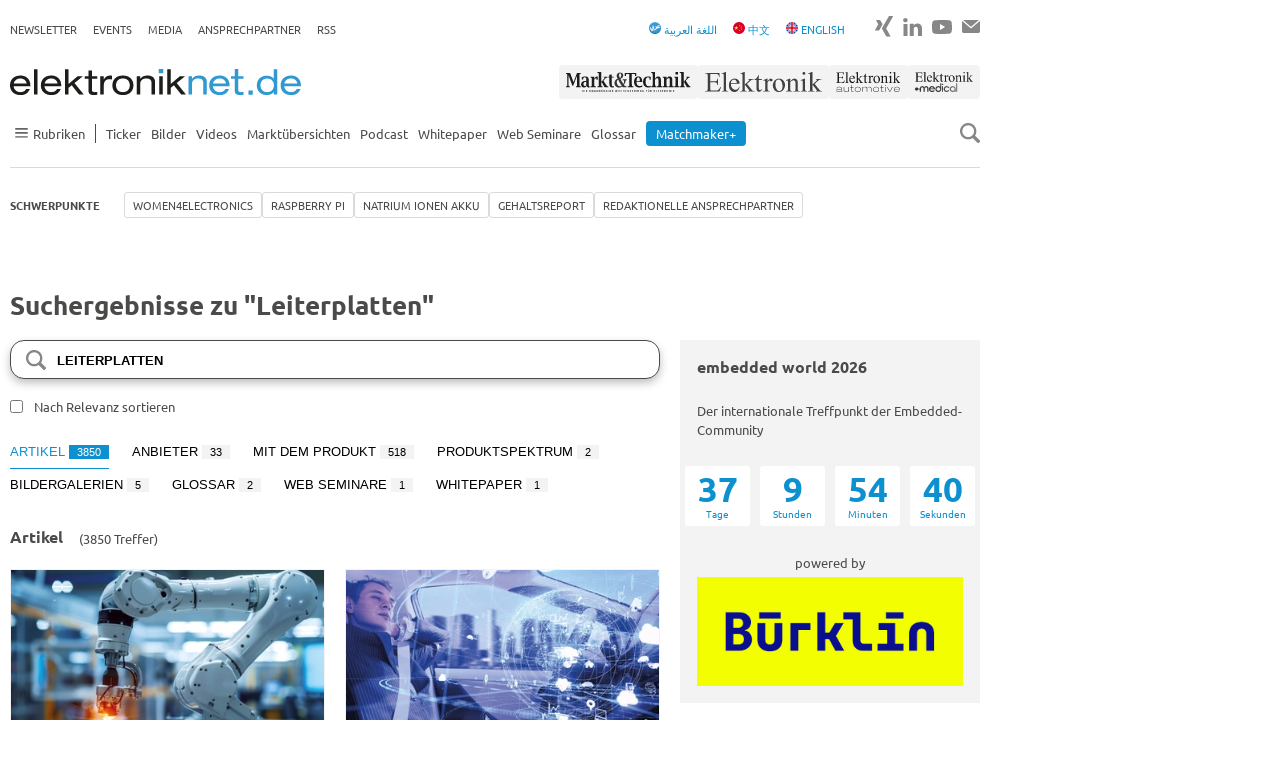

--- FILE ---
content_type: text/html; charset=utf-8
request_url: https://www.elektroniknet.de/suche/?q=Leiterplatten&pagers%5Barticles%5D=7&pagers%5Bprovider_products%5D=49&pagers%5Bproviders%5D=3&tab=articles
body_size: 21362
content:
<!DOCTYPE html>
<html lang="de-DE">
<head><script data-cmp-ab="1">window.cmp_block_ignoredomains=["elektroniknet.de"];window.cmp_block_unkown=true;window.cmp_privacyurl="https://www.elektroniknet.de/datenschutz/";window.cmp_pur_enable=true;window.cmp_pur_mode=1;</script><script>if(!("gdprAppliesGlobally" in window)){window.gdprAppliesGlobally=true}if(!("cmp_id" in window)||window.cmp_id<1){window.cmp_id=0}if(!("cmp_cdid" in window)){window.cmp_cdid="2b94689ba1d6a"}if(!("cmp_params" in window)){window.cmp_params=""}if(!("cmp_host" in window)){window.cmp_host="c.delivery.consentmanager.net"}if(!("cmp_cdn" in window)){window.cmp_cdn="cdn.consentmanager.net"}if(!("cmp_proto" in window)){window.cmp_proto="https:"}if(!("cmp_codesrc" in window)){window.cmp_codesrc="1"}window.cmp_getsupportedLangs=function(){var b=["DE","EN","FR","IT","NO","DA","FI","ES","PT","RO","BG","ET","EL","GA","HR","LV","LT","MT","NL","PL","SV","SK","SL","CS","HU","RU","SR","ZH","TR","UK","AR","BS","JA","CY"];if("cmp_customlanguages" in window){for(var a=0;a<window.cmp_customlanguages.length;a++){b.push(window.cmp_customlanguages[a].l.toUpperCase())}}return b};window.cmp_getRTLLangs=function(){var a=["AR"];if("cmp_customlanguages" in window){for(var b=0;b<window.cmp_customlanguages.length;b++){if("r" in window.cmp_customlanguages[b]&&window.cmp_customlanguages[b].r){a.push(window.cmp_customlanguages[b].l)}}}return a};window.cmp_getlang=function(a){if(typeof(a)!="boolean"){a=true}if(a&&typeof(cmp_getlang.usedlang)=="string"&&cmp_getlang.usedlang!==""){return cmp_getlang.usedlang}return window.cmp_getlangs()[0]};window.cmp_extractlang=function(a){if(a.indexOf("cmplang=")!=-1){a=a.substr(a.indexOf("cmplang=")+8,2).toUpperCase();if(a.indexOf("&")!=-1){a=a.substr(0,a.indexOf("&"))}}else{a=""}return a};window.cmp_getlangs=function(){var g=window.cmp_getsupportedLangs();var c=[];var f=location.hash;var e=location.search;var j="cmp_params" in window?window.cmp_params:"";var a="languages" in navigator?navigator.languages:[];if(cmp_extractlang(f)!=""){c.push(cmp_extractlang(f))}else{if(cmp_extractlang(e)!=""){c.push(cmp_extractlang(e))}else{if(cmp_extractlang(j)!=""){c.push(cmp_extractlang(j))}else{if("cmp_setlang" in window&&window.cmp_setlang!=""){c.push(window.cmp_setlang.toUpperCase())}else{if("cmp_langdetect" in window&&window.cmp_langdetect==1){c.push(window.cmp_getPageLang())}else{if(a.length>0){for(var d=0;d<a.length;d++){c.push(a[d])}}if("language" in navigator){c.push(navigator.language)}if("userLanguage" in navigator){c.push(navigator.userLanguage)}}}}}}var h=[];for(var d=0;d<c.length;d++){var b=c[d].toUpperCase();if(b.length<2){continue}if(g.indexOf(b)!=-1){h.push(b)}else{if(b.indexOf("-")!=-1){b=b.substr(0,2)}if(g.indexOf(b)!=-1){h.push(b)}}}if(h.length==0&&typeof(cmp_getlang.defaultlang)=="string"&&cmp_getlang.defaultlang!==""){return[cmp_getlang.defaultlang.toUpperCase()]}else{return h.length>0?h:["EN"]}};window.cmp_getPageLangs=function(){var a=window.cmp_getXMLLang();if(a!=""){a=[a.toUpperCase()]}else{a=[]}a=a.concat(window.cmp_getLangsFromURL());return a.length>0?a:["EN"]};window.cmp_getPageLang=function(){var a=window.cmp_getPageLangs();return a.length>0?a[0]:""};window.cmp_getLangsFromURL=function(){var c=window.cmp_getsupportedLangs();var b=location;var m="toUpperCase";var g=b.hostname[m]()+".";var a=b.pathname[m]()+"/";a=a.split("_").join("-");var f=[];for(var e=0;e<c.length;e++){var j=a.substring(0,c[e].length+1);if(g.substring(0,c[e].length+1)==c[e]+"."){f.push(c[e][m]())}else{if(c[e].length==5){var k=c[e].substring(3,5)+"-"+c[e].substring(0,2);if(g.substring(0,k.length+1)==k+"."){f.push(c[e][m]())}}else{if(j==c[e]+"/"||j=="/"+c[e]){f.push(c[e][m]())}else{if(j==c[e].replace("-","/")+"/"||j=="/"+c[e].replace("-","/")){f.push(c[e][m]())}else{if(c[e].length==5){var k=c[e].substring(3,5)+"-"+c[e].substring(0,2);var h=a.substring(0,k.length+1);if(h==k+"/"||h==k.replace("-","/")+"/"){f.push(c[e][m]())}}}}}}}return f};window.cmp_getXMLLang=function(){var c=document.getElementsByTagName("html");if(c.length>0){c=c[0]}else{c=document.documentElement}if(c&&c.getAttribute){var a=c.getAttribute("xml:lang");if(typeof(a)!="string"||a==""){a=c.getAttribute("lang")}if(typeof(a)=="string"&&a!=""){var b=window.cmp_getsupportedLangs();return b.indexOf(a.toUpperCase())!=-1||b.indexOf(a.substr(0,2).toUpperCase())!=-1?a:""}else{return""}}};(function(){var C=document;var D=C.getElementsByTagName;var o=window;var t="";var h="";var k="";var E=function(e){var i="cmp_"+e;e="cmp"+e+"=";var d="";var l=e.length;var I=location;var J=I.hash;var w=I.search;var u=J.indexOf(e);var H=w.indexOf(e);if(u!=-1){d=J.substring(u+l,9999)}else{if(H!=-1){d=w.substring(H+l,9999)}else{return i in o&&typeof(o[i])!=="function"?o[i]:""}}var G=d.indexOf("&");if(G!=-1){d=d.substring(0,G)}return d};var j=E("lang");if(j!=""){t=j;k=t}else{if("cmp_getlang" in o){t=o.cmp_getlang().toLowerCase();h=o.cmp_getlangs().slice(0,3).join("_");k=o.cmp_getPageLangs().slice(0,3).join("_");if("cmp_customlanguages" in o){var m=o.cmp_customlanguages;for(var y=0;y<m.length;y++){var a=m[y].l.toLowerCase();if(a==t){t="en"}}}}}var q=("cmp_proto" in o)?o.cmp_proto:"https:";if(q!="http:"&&q!="https:"){q="https:"}var n=("cmp_ref" in o)?o.cmp_ref:location.href;if(n.length>300){n=n.substring(0,300)}var A=function(d){var K=C.createElement("script");K.setAttribute("data-cmp-ab","1");K.type="text/javascript";K.async=true;K.src=d;var J=["body","div","span","script","head"];var w="currentScript";var H="parentElement";var l="appendChild";var I="body";if(C[w]&&C[w][H]){C[w][H][l](K)}else{if(C[I]){C[I][l](K)}else{for(var u=0;u<J.length;u++){var G=D(J[u]);if(G.length>0){G[0][l](K);break}}}}};var b=E("design");var c=E("regulationkey");var z=E("gppkey");var s=E("att");var f=o.encodeURIComponent;var g;try{g=C.cookie.length>0}catch(B){g=false}var x=E("darkmode");if(x=="0"){x=0}else{if(x=="1"){x=1}else{try{if("matchMedia" in window&&window.matchMedia){var F=window.matchMedia("(prefers-color-scheme: dark)");if("matches" in F&&F.matches){x=1}}}catch(B){x=0}}}var p=q+"//"+o.cmp_host+"/delivery/cmp.php?";p+=("cmp_id" in o&&o.cmp_id>0?"id="+o.cmp_id:"")+("cmp_cdid" in o?"&cdid="+o.cmp_cdid:"")+"&h="+f(n);p+=(b!=""?"&cmpdesign="+f(b):"")+(c!=""?"&cmpregulationkey="+f(c):"")+(z!=""?"&cmpgppkey="+f(z):"");p+=(s!=""?"&cmpatt="+f(s):"")+("cmp_params" in o?"&"+o.cmp_params:"")+(g?"&__cmpfcc=1":"");p+=(x>0?"&cmpdarkmode=1":"");A(p+"&l="+f(t)+"&ls="+f(h)+"&lp="+f(k)+"&o="+(new Date()).getTime());var r="js";var v=E("debugunminimized")!=""?"":".min";if(E("debugcoverage")=="1"){r="instrumented";v=""}if(E("debugtest")=="1"){r="jstests";v=""}A(q+"//"+o.cmp_cdn+"/delivery/"+r+"/cmp_final"+v+".js")})();window.cmp_rc=function(c,b){var l;try{l=document.cookie}catch(h){l=""}var j="";var f=0;var g=false;while(l!=""&&f<100){f++;while(l.substr(0,1)==" "){l=l.substr(1,l.length)}var k=l.substring(0,l.indexOf("="));if(l.indexOf(";")!=-1){var m=l.substring(l.indexOf("=")+1,l.indexOf(";"))}else{var m=l.substr(l.indexOf("=")+1,l.length)}if(c==k){j=m;g=true}var d=l.indexOf(";")+1;if(d==0){d=l.length}l=l.substring(d,l.length)}if(!g&&typeof(b)=="string"){j=b}return(j)};window.cmp_stub=function(){var a=arguments;__cmp.a=__cmp.a||[];if(!a.length){return __cmp.a}else{if(a[0]==="ping"){if(a[1]===2){a[2]({gdprApplies:gdprAppliesGlobally,cmpLoaded:false,cmpStatus:"stub",displayStatus:"hidden",apiVersion:"2.2",cmpId:31},true)}else{a[2](false,true)}}else{if(a[0]==="getUSPData"){a[2]({version:1,uspString:window.cmp_rc("__cmpccpausps","1---")},true)}else{if(a[0]==="getTCData"){__cmp.a.push([].slice.apply(a))}else{if(a[0]==="addEventListener"||a[0]==="removeEventListener"){__cmp.a.push([].slice.apply(a))}else{if(a.length==4&&a[3]===false){a[2]({},false)}else{__cmp.a.push([].slice.apply(a))}}}}}}};window.cmp_dsastub=function(){var a=arguments;a[0]="dsa."+a[0];window.cmp_gppstub(a)};window.cmp_gppstub=function(){var c=arguments;__gpp.q=__gpp.q||[];if(!c.length){return __gpp.q}var h=c[0];var g=c.length>1?c[1]:null;var f=c.length>2?c[2]:null;var a=null;var j=false;if(h==="ping"){a=window.cmp_gpp_ping();j=true}else{if(h==="addEventListener"){__gpp.e=__gpp.e||[];if(!("lastId" in __gpp)){__gpp.lastId=0}__gpp.lastId++;var d=__gpp.lastId;__gpp.e.push({id:d,callback:g});a={eventName:"listenerRegistered",listenerId:d,data:true,pingData:window.cmp_gpp_ping()};j=true}else{if(h==="removeEventListener"){__gpp.e=__gpp.e||[];a=false;for(var e=0;e<__gpp.e.length;e++){if(__gpp.e[e].id==f){__gpp.e[e].splice(e,1);a=true;break}}j=true}else{__gpp.q.push([].slice.apply(c))}}}if(a!==null&&typeof(g)==="function"){g(a,j)}};window.cmp_gpp_ping=function(){return{gppVersion:"1.1",cmpStatus:"stub",cmpDisplayStatus:"hidden",signalStatus:"not ready",supportedAPIs:["2:tcfeuv2","5:tcfcav1","7:usnat","8:usca","9:usva","10:usco","11:usut","12:usct","13:usfl","14:usmt","15:usor","16:ustx"],cmpId:31,sectionList:[],applicableSections:[0],gppString:"",parsedSections:{}}};window.cmp_addFrame=function(b){if(!window.frames[b]){if(document.body){var a=document.createElement("iframe");a.style.cssText="display:none";if("cmp_cdn" in window&&"cmp_ultrablocking" in window&&window.cmp_ultrablocking>0){a.src="//"+window.cmp_cdn+"/delivery/empty.html"}a.name=b;a.setAttribute("title","Intentionally hidden, please ignore");a.setAttribute("role","none");a.setAttribute("tabindex","-1");document.body.appendChild(a)}else{window.setTimeout(window.cmp_addFrame,10,b)}}};window.cmp_msghandler=function(d){var a=typeof d.data==="string";try{var c=a?JSON.parse(d.data):d.data}catch(f){var c=null}if(typeof(c)==="object"&&c!==null&&"__cmpCall" in c){var b=c.__cmpCall;window.__cmp(b.command,b.parameter,function(h,g){var e={__cmpReturn:{returnValue:h,success:g,callId:b.callId}};d.source.postMessage(a?JSON.stringify(e):e,"*")})}if(typeof(c)==="object"&&c!==null&&"__uspapiCall" in c){var b=c.__uspapiCall;window.__uspapi(b.command,b.version,function(h,g){var e={__uspapiReturn:{returnValue:h,success:g,callId:b.callId}};d.source.postMessage(a?JSON.stringify(e):e,"*")})}if(typeof(c)==="object"&&c!==null&&"__tcfapiCall" in c){var b=c.__tcfapiCall;window.__tcfapi(b.command,b.version,function(h,g){var e={__tcfapiReturn:{returnValue:h,success:g,callId:b.callId}};d.source.postMessage(a?JSON.stringify(e):e,"*")},b.parameter)}if(typeof(c)==="object"&&c!==null&&"__gppCall" in c){var b=c.__gppCall;window.__gpp(b.command,function(h,g){var e={__gppReturn:{returnValue:h,success:g,callId:b.callId}};d.source.postMessage(a?JSON.stringify(e):e,"*")},"parameter" in b?b.parameter:null,"version" in b?b.version:1)}if(typeof(c)==="object"&&c!==null&&"__dsaCall" in c){var b=c.__dsaCall;window.__dsa(b.command,function(h,g){var e={__dsaReturn:{returnValue:h,success:g,callId:b.callId}};d.source.postMessage(a?JSON.stringify(e):e,"*")},"parameter" in b?b.parameter:null,"version" in b?b.version:1)}};window.cmp_setStub=function(a){if(!(a in window)||(typeof(window[a])!=="function"&&typeof(window[a])!=="object"&&(typeof(window[a])==="undefined"||window[a]!==null))){window[a]=window.cmp_stub;window[a].msgHandler=window.cmp_msghandler;window.addEventListener("message",window.cmp_msghandler,false)}};window.cmp_setGppStub=function(a){if(!(a in window)||(typeof(window[a])!=="function"&&typeof(window[a])!=="object"&&(typeof(window[a])==="undefined"||window[a]!==null))){window[a]=window.cmp_gppstub;window[a].msgHandler=window.cmp_msghandler;window.addEventListener("message",window.cmp_msghandler,false)}};if(!("cmp_noiframepixel" in window)){window.cmp_addFrame("__cmpLocator")}if((!("cmp_disableusp" in window)||!window.cmp_disableusp)&&!("cmp_noiframepixel" in window)){window.cmp_addFrame("__uspapiLocator")}if((!("cmp_disabletcf" in window)||!window.cmp_disabletcf)&&!("cmp_noiframepixel" in window)){window.cmp_addFrame("__tcfapiLocator")}if((!("cmp_disablegpp" in window)||!window.cmp_disablegpp)&&!("cmp_noiframepixel" in window)){window.cmp_addFrame("__gppLocator")}if((!("cmp_disabledsa" in window)||!window.cmp_disabledsa)&&!("cmp_noiframepixel" in window)){window.cmp_addFrame("__dsaLocator")}window.cmp_setStub("__cmp");if(!("cmp_disabletcf" in window)||!window.cmp_disabletcf){window.cmp_setStub("__tcfapi")}if(!("cmp_disableusp" in window)||!window.cmp_disableusp){window.cmp_setStub("__uspapi")}if(!("cmp_disablegpp" in window)||!window.cmp_disablegpp){window.cmp_setGppStub("__gpp")}if(!("cmp_disabledsa" in window)||!window.cmp_disabledsa){window.cmp_setGppStub("__dsa")};</script>
<meta charset="utf-8">


<title>Suche - Elektroniknet</title>
<meta name="viewport" content="width=device-width, initial-scale=1" />
<meta name="robots" content="noindex" />
<meta name="copyright" content="Componeers GmbH, Haar, Germany" />
<meta name="twitter:url" content="https://www.elektroniknet.de/suche/" />
<meta name="twitter:title" content="Suche" />

<link href="https://cdn.elektroniknet.de/css3/live/theme-en.css?v=1737636413" rel="stylesheet" type="text/css" >


<script data-cmp-ab="1" async="async" src="https://script.ioam.de/iam.js"></script>
<script src="/fileadmin/sitedesign/Resources/Public/Js/lozad.min.js?1768490616"></script>
<script async="async" src="/fileadmin/sitedesign/Resources/Public/Js/object-assign-auto.min.js?1768490616"></script>
<script async="async" data-cmp-vendor="c6519" class="cmplazyload" data-cmp-src="https://cdn.elektroniknet.de/js/dfp/ELNET_ROS.js"></script>

<meta property="og:site_name" content="Elektroniknet">

<meta property="og:type" content="website">

<meta property="og:title" content="Suche">

<meta property="og:url" content="https://www.elektroniknet.de/suche/">

<meta property="og:locale" content="de_DE">

<link rel="canonical" href="https://www.elektroniknet.de/suche/"/>
<link rel="preload" href="//data-fd399543fe.elektroniknet.de/iomm/latest/manager/base/es6/bundle.js" as="script" id="IOMmBundle">
<link rel="preload" href="//data-fd399543fe.elektroniknet.de/iomm/latest/bootstrap/loader.js" as="script">
<script src="//data-fd399543fe.elektroniknet.de/iomm/latest/bootstrap/loader.js" data-cmp-ab="2"></script>
<link rel="preconnect" href="https://delivery.consentmanager.net">
<link rel="preconnect" href="https://cdn.consentmanager.net">
<script class="cmplazyload" data-cmp-vendor="s1474" data-cmp-src="https://static.cleverpush.com/channel/loader/gKYkPeLcZpu9nrpw2.js" async></script>
<script  type="text/plain" class="cmplazyload" data-cmp-vendor="c4043" data-cmp-src="https://cdn.elektroniknet.de/js/liana/elnet.js"></script>
<script data-cmp-ab="1" data-cmp-vendor="c10380" class="cmplazyload" type="text/javascript" data-cmp-src="https://cdn.elektroniknet.de/js/mouseflow/mouseflow.js"></script>
<script type="text/plain" class="cmplazyload" data-cmp-vendor="s905" data-cmp-src="https://cdn.elektroniknet.de/js/gtm/aGTM_elektroniknet.js" data-cmp-block="contentpass"></script>
                    <script>
                        window.dataLayer = window.dataLayer || [];
                        window.dataLayer.push({
                            event: 'brand_update',
                            brand: 'Elektroniknet'
                        });
                    </script>
<script type="text/javascript">
                    window.adHandler = window.adHandler || {};
                    window.adHandler.cmd = window.adHandler.cmd || [];
                    
                    adHandler.cmd.push(function () {
                    adHandler.service.setTargeting('ELNET-Kategorie','');
                    adHandler.service.setTargeting('ELNET-Keywords',);
                    adHandler.service.request();
                    });
                </script>
</head>
<body>




<div class="flex-order page">
    

<div id="ELNET_M_ROS_Interstitial"></div>


    

<div id="ELNET_D_ROS_Background" class="page__ad-top"></div>


    

<div id="ELNET_D_ROS_Sky_Left" class="ad js-ad js-ad-left is-hidden"></div>


    

<div id="ELNET_D_ROS_Sky_Right" class="ad ad--right js-ad js-ad-right"></div>


    

<div id="ELNET_D_ROS_Leaderboard" class="ad-leaderboard"></div>


    

<div class="topbar">
    <div class="topbar__burger">
        <input type="checkbox" id="burger">

<label for="burger" class="burger js-burger">
    <span class="burger__line"></span>
    <span class="burger__line"></span>
    <span class="burger__line"></span>
</label>

    </div>

    <div class="topbar__logo">
        <a href="/" title="Zur Startseite">
            <img src="/fileadmin/sitedesign/Resources/Public/Svg/Logos/Elektroniknet.svg"
                 class="topbar__logo-main" alt="Elektroniknet Logo" title="Elektroniknet Logo"
                 width="291" height="26">
        </a>

        
    </div>

    <div class="topbar__search js-search">
        <img src="/fileadmin/sitedesign/Resources/Public/Svg/Icons/SearchIcon.svg"
             class="js-search-icon" alt="Search Icon" title="Search Icon" width="20" height="20">
        <img src="/fileadmin/sitedesign/Resources/Public/Svg/Icons/CloseIcon.svg"
             class="js-close-icon is-hidden" alt="Close Icon" title="Close Icon" width="20" height="20">
    </div>

    
        <nav class="topbar__brand-nav">
            

<ul class="nav-ul nav-ul--top-elektroniknet">
    <li><a href="/markt-technik/" title="Markt&Technik">
                    <img src="/fileadmin/sitedesign/Resources/Public/Svg/Brands/MarktTechnik.svg" class="topbar__brand" alt="Markt&Technik" title="Markt&Technik" width="140" height="34">
                </a></li>
    <li><a href="/elektronik/" title="Elektronik">
                    <img src="/fileadmin/sitedesign/Resources/Public/Svg/Brands/Elektronik.svg" class="topbar__brand" alt="Elektronik" title="Elektronik" width="132" height="34">
                </a></li>
    <li><a href="/elektronik-automotive/" title="Elektronik automotive">
                    <img src="/fileadmin/sitedesign/Resources/Public/Svg/Brands/ElektronikAutomotive.svg" class="topbar__brand" alt="Elektronik automotive" title="Elektronik automotive" width="80" height="34">
                </a></li>
    <li><a href="/elektronik-medical/" title="ElektronikMedical">
                    <img src="/fileadmin/sitedesign/Resources/Public/Svg/Brands/ElektronikMedical.svg" class="topbar__brand" alt="ElektronikMedical" title="ElektronikMedical" width="98" height="34">
                </a></li>
</ul>


        </nav>
    

    


        
    

<div class="js-searchbox searchbox searchbox--mobile">
    <form class="searchbox__form" action="/suche" method="get">
        <input class="searchbox__input js-searchbox-input" type="text" name="q" placeholder="Suchen">
    </form>
</div>


</div>



    
            

<header class="header-top hide-for-small js-header-top js-nav">
    <nav class="topnav">
        <ul class="nav-ul nav-ul--top"><li class="nav-ul__li"><a href="https://newsletter.componeers.net/newsletter-subscription-page.html?category=1&amp;brand=elnet" target="_blank" title="Newsletter" class="nav-ul__a">Newsletter</a></li><li class="nav-ul__li"><a href="https://www.componeers.net/events/" target="_blank" title="Events" class="nav-ul__a">Events</a></li><li class="nav-ul__li"><a href="https://www.componeers.net/medien/" target="_blank" title="Media" class="nav-ul__a">Media</a></li><li class="nav-ul__li"><a href="https://www.elektroniknet.de/schwerpunkte/redaktionelle-ansprechpartner/die-redaktionellen-ansprechpartner-im-bereich-electronics.183505.html" target="_blank" title="Ansprechpartner" class="nav-ul__a">Ansprechpartner</a></li><li class="nav-ul__li"><a href="/rss/" title="RSS" class="nav-ul__a">RSS</a></li></ul>
    </nav>

    <div class="topnav topnav--elektroniknet-right">
        <nav class="hide-for-small">
            

<ul class="nav-ul nav-ul--top">
    <li>
        <a href="/arabic">
            <img src="/fileadmin/sitedesign/Resources/Public/arabic.png"
                 class="inline-block" alt="Arabic Icon" title="Arabic Icon" width="12" height="12">
            <span>اللغة العربية</span>
        </a>
    </li>
    <li>
        <a href="/chinese">
            <img src="/fileadmin/sitedesign/Resources/Public/Svg/Icons/FlagChina.svg"
                 class="inline-block" alt="Flag China Icon" title="Flag China Icon" width="12" height="12">

            <span>中文</span>
        </a>
    </li>
    <li>
        <a href="/international">
            <img src="/fileadmin/sitedesign/Resources/Public/Svg/Icons/FlagUk.svg"
                 class="inline-block" alt="Flag UK Icon" title="Flag UK Icon" width="12" height="12">

            <span>ENGLISH</span>
        </a>
    </li>
</ul>


        </nav>

        <nav>
            

<ul class="nav-ul nav-ul--social">
    
    
    
    
    
    
    

    

    
        <li class="nav-ul__li nav-ul__li--social">
            <a href="https://www.xing.com/news/pages/elektroniknet-de-164" title="Zu Xing" target="_blank">
                <img src="/fileadmin/sitedesign/Resources/Public/Svg/Social/XingGrey.svg"
                     alt="Xing Icon" title="Xing" width="18" height="24">
            </a>
        </li>
    

    

    
        <li class="nav-ul__li nav-ul__li--social">
            <a href="https://www.linkedin.com/showcase/elektroniknet/" title="Zu LinkedIn" target="_blank">
                <img src="/fileadmin/sitedesign/Resources/Public/Svg/Social/LinkedinGrey.svg"
                     alt="LinkedIn Icon" title="LinkedIn" width="19" height="24">
            </a>
        </li>
    

    

    
        <li class="nav-ul__li nav-ul__li--social">
            <a href="https://www.youtube.com/@elektroniknet-de" title="Zu YouTube" target="_blank">
                <img src="/fileadmin/sitedesign/Resources/Public/Svg/Social/YoutubeGrey.svg"
                     alt="YouTube Icon" title="YouTube" width="20" height="24">
            </a>
        </li>
    

    
        <li class="nav-ul__li nav-ul__li--social">
            <a href="mailto:info@componeers.net" title="E-Mail schreiben" target="_blank">
                <img src="/fileadmin/sitedesign/Resources/Public/Svg/Social/EmailGrey.svg"
                     alt="Email Icon" title="Email" width="18" height="24">
            </a>
        </li>
    
</ul>


        </nav>
    </div>
</header>

<header class="header-main header-main--elektroniknet js-header-main js-nav-flex">
    <div class="logonav hide-for-small">
        

<a href="/" title="Zur Startseite">
    <img src="/fileadmin/sitedesign/Resources/Public/Svg/Logos/Elektroniknet.svg"
         class="logonav__logo-main" alt="Elektroniknet Logo" title="Elektroniknet Logo"
         width="291" height="26">
</a>



        <nav>
            

<ul class="nav-ul nav-ul--top-elektroniknet">
    <li><a href="/markt-technik/" title="Markt&Technik">
                    <img src="/fileadmin/sitedesign/Resources/Public/Svg/Brands/MarktTechnik.svg" class="topbar__brand" alt="Markt&Technik" title="Markt&Technik" width="140" height="34">
                </a></li>
    <li><a href="/elektronik/" title="Elektronik">
                    <img src="/fileadmin/sitedesign/Resources/Public/Svg/Brands/Elektronik.svg" class="topbar__brand" alt="Elektronik" title="Elektronik" width="132" height="34">
                </a></li>
    <li><a href="/elektronik-automotive/" title="Elektronik automotive">
                    <img src="/fileadmin/sitedesign/Resources/Public/Svg/Brands/ElektronikAutomotive.svg" class="topbar__brand" alt="Elektronik automotive" title="Elektronik automotive" width="80" height="34">
                </a></li>
    <li><a href="/elektronik-medical/" title="ElektronikMedical">
                    <img src="/fileadmin/sitedesign/Resources/Public/Svg/Brands/ElektronikMedical.svg" class="topbar__brand" alt="ElektronikMedical" title="ElektronikMedical" width="98" height="34">
                </a></li>
</ul>


        </nav>
    </div>

    <div class="mainnav">
        <nav>
            

<ul class="nav-ul nav-ul--main">
    
        
                <li class="nav-ul__li nav-ul__li--sidenav js-has-sidenav">
                    <a class="nav-ul__a flex flex--align-center js-sidenav-item hide-for-small" href="">
                        <img src="/fileadmin/sitedesign/Resources/Public/Svg/Icons/Burger.svg"
                             alt="Burger Navigation Icon" title="Burger Navigation Icon" width="23" height="10">

                        <span>Rubriken</span>
                    </a>

                    <ul class="sidenav js-sidenav">
                        <li class="sidenav__li">
                            <h2 class="mb-0">Rubriken</h2>

                            <img src="/fileadmin/sitedesign/Resources/Public/Svg/Icons/CloseIcon.svg"
                                 class="js-close-icon is-hidden" alt="Close Icon" title="Close Icon"
                                 width="20" height="20">
                        </li>

                        
                            <li class="sidenav__li">
                                <a class="sidenav__a" href="/halbleiter/">
                                    Halbleiter
                                </a>
                            </li>
                        
                            <li class="sidenav__li">
                                <a class="sidenav__a" href="/automotive/">
                                    Automotive
                                </a>
                            </li>
                        
                            <li class="sidenav__li">
                                <a class="sidenav__a" href="/embedded/">
                                    Embedded
                                </a>
                            </li>
                        
                            <li class="sidenav__li">
                                <a class="sidenav__a" href="/automation/">
                                    Automation
                                </a>
                            </li>
                        
                            <li class="sidenav__li">
                                <a class="sidenav__a" href="/power/">
                                    Power
                                </a>
                            </li>
                        
                            <li class="sidenav__li">
                                <a class="sidenav__a" href="/optoelektronik/">
                                    Optoelektronik
                                </a>
                            </li>
                        
                            <li class="sidenav__li">
                                <a class="sidenav__a" href="/distribution/">
                                    Distribution
                                </a>
                            </li>
                        
                            <li class="sidenav__li">
                                <a class="sidenav__a" href="/kommunikation/">
                                    Kommunikation
                                </a>
                            </li>
                        
                            <li class="sidenav__li">
                                <a class="sidenav__a" href="/elektronikfertigung/">
                                    Elektronikfertigung
                                </a>
                            </li>
                        
                            <li class="sidenav__li">
                                <a class="sidenav__a" href="/messen-testen/">
                                    Messen + Testen
                                </a>
                            </li>
                        
                            <li class="sidenav__li">
                                <a class="sidenav__a" href="/e-mechanik-passive/">
                                    E-Mechanik+Passive
                                </a>
                            </li>
                        
                            <li class="sidenav__li">
                                <a class="sidenav__a" href="/it-security/">
                                    IT &amp; Security
                                </a>
                            </li>
                        
                            <li class="sidenav__li">
                                <a class="sidenav__a" href="/smarter-world/">
                                    Smarter World
                                </a>
                            </li>
                        
                            <li class="sidenav__li">
                                <a class="sidenav__a" href="/medizintechnik/">
                                    Medizintechnik
                                </a>
                            </li>
                        
                            <li class="sidenav__li">
                                <a class="sidenav__a" href="/verteidigungstechnik/">
                                    Verteidigungstechnik
                                </a>
                            </li>
                        
                            <li class="sidenav__li">
                                <a class="sidenav__a" href="/karriere/">
                                    Karriere
                                </a>
                            </li>
                        
                            <li class="sidenav__li">
                                <a class="sidenav__a" href="/arabic/">
                                    اللغة العربية
                                </a>
                            </li>
                        
                            <li class="sidenav__li">
                                <a class="sidenav__a" href="/international/">
                                    International
                                </a>
                            </li>
                        
                            <li class="sidenav__li">
                                <a class="sidenav__a" href="/chinese/">
                                    Chinese
                                </a>
                            </li>
                        
                    </ul>
            
    
        
                <li class="nav-ul__li">
                    
                            <a href="/ticker/" title="Ticker" class="nav-ul__a">Ticker</a>
                        
                </li>
            
    
        
                <li class="nav-ul__li">
                    
                            <a href="/bilder/" title="Bilder" class="nav-ul__a">Bilder</a>
                        
                </li>
            
    
        
                <li class="nav-ul__li">
                    
                            <a href="/videos/" title="Videos" class="nav-ul__a">Videos</a>
                        
                </li>
            
    
        
                <li class="nav-ul__li">
                    
                            <a href="/marktuebersicht/" title="Marktübersichten" class="nav-ul__a">Marktübersichten</a>
                        
                </li>
            
    
        
                <li class="nav-ul__li">
                    
                            <a href="/podcast/" title="Podcast" class="nav-ul__a">Podcast</a>
                        
                </li>
            
    
        
                <li class="nav-ul__li">
                    
                            <a href="/whitepaper/" title="Whitepaper" class="nav-ul__a">Whitepaper</a>
                        
                </li>
            
    
        
                <li class="nav-ul__li">
                    
                            <a href="/webseminare/" title="Web Seminare" class="nav-ul__a">Web Seminare</a>
                        
                </li>
            
    
        
                <li class="nav-ul__li">
                    
                            <a href="/glossar/" title="Glossar" class="nav-ul__a">Glossar</a>
                        
                </li>
            
    
        
                <li class="nav-ul__li">
                    
                            <a href="/anbieterkompass/" title="Matchmaker+" class="nav-ul__a">
                                <span class="nav-ul__highlighted">Matchmaker+</span>
                            </a>
                        
                </li>
            
    
</ul>


        </nav>

        <nav class="is-hidden-m">
            <ul class="nav-ul nav-ul--top"><li class="nav-ul__li"><a href="https://newsletter.componeers.net/newsletter-subscription-page.html?category=1&amp;brand=elnet" target="_blank" title="Newsletter" class="nav-ul__a">Newsletter</a></li><li class="nav-ul__li"><a href="https://www.componeers.net/events/" target="_blank" title="Events" class="nav-ul__a">Events</a></li><li class="nav-ul__li"><a href="https://www.componeers.net/medien/" target="_blank" title="Media" class="nav-ul__a">Media</a></li><li class="nav-ul__li"><a href="https://www.elektroniknet.de/schwerpunkte/redaktionelle-ansprechpartner/die-redaktionellen-ansprechpartner-im-bereich-electronics.183505.html" target="_blank" title="Ansprechpartner" class="nav-ul__a">Ansprechpartner</a></li><li class="nav-ul__li"><a href="/rss/" title="RSS" class="nav-ul__a">RSS</a></li></ul>
        </nav>

        <html data-namespace-typo3-fluid="true">

<div class="js-search hide-for-small cursor-pointer">
    <img src="/fileadmin/sitedesign/Resources/Public/Svg/Icons/SearchIcon.svg"
         class="js-search-icon" alt="Search Icon" title="Search Icon" width="20" height="20">
    <img src="/fileadmin/sitedesign/Resources/Public/Svg/Icons/CloseIcon.svg"
         class="js-close-icon is-hidden" alt="Close Icon" title="Close Icon" width="20" height="20">
</div>

</html>
    </div>

    


        
    

<div class="js-searchbox searchbox">
    <form class="searchbox__form" action="/suche" method="get">
        <input class="searchbox__input js-searchbox-input" type="text" name="q" placeholder="Suchen">
    </form>
</div>


</header>




    <header class="header-bottom hide-for-small js-nav">
        <nav class="specialnav">
            <label class="nav-ul__li nav-ul__li--label">Schwerpunkte</label>

            <ul class="nav-ul nav-ul--special js-special js-special-initial">
                
                    <li class="nav-ul__li">
                        
                                <a href="/schwerpunkte/women4electronics/" title="Women4Electronics" class="nav-ul__a nav-ul__a--special">
                                    Women4Electronics
                                </a>
                            
                    </li>
                
                    <li class="nav-ul__li">
                        
                                <a href="/schwerpunkte/raspberry-pi/" title="Raspberry Pi" class="nav-ul__a nav-ul__a--special">
                                    Raspberry Pi
                                </a>
                            
                    </li>
                
                    <li class="nav-ul__li">
                        
                                <a href="/schwerpunkte/natrium-ionen-akku/" title="Natrium Ionen Akku" class="nav-ul__a nav-ul__a--special">
                                    Natrium Ionen Akku
                                </a>
                            
                    </li>
                
                    <li class="nav-ul__li">
                        
                                <a href="/schwerpunkte/gehaltsformel/" title="Gehaltsreport" class="nav-ul__a nav-ul__a--special">
                                    Gehaltsreport
                                </a>
                            
                    </li>
                
                    <li class="nav-ul__li">
                        
                                <a href="/schwerpunkte/redaktionelle-ansprechpartner/" title="Redaktionelle Ansprechpartner" class="nav-ul__a nav-ul__a--special">
                                    Redaktionelle Ansprechpartner
                                </a>
                            
                    </li>
                
            </ul>

            <img src="/fileadmin/sitedesign/Resources/Public/Svg/Icons/ChevronDown.svg"
                 class="cursor-pointer js-specials-toggle is-hidden"
                 alt="Chevron Down Icon" title="Chevron Down Icon" width="24" height="24">
        </nav>
    </header>





        

    
        

<div id="ELNET_D_ROS_Billboard" class="content-width pb-24 text-center"></div>
<div id="ELNET_M_ROS_Top" class="ad-top pb-24 text-center"></div>


    

    
            

<main class="main js-main">
    <section class="columns columns--2-1">
        <div class="list">
            


<div class="search-results">
    
            <h1>Suchergebnisse zu "Leiterplatten"</h1>
        

    <form id="search_results_form" class="form mb-20" action="/suche" method="get">
        <label class="input-wrapper">
            <input class="input input--icon js-provider-search" type="text" placeholder="Suche" name="q" value="Leiterplatten">

            <img class="input-wrapper__icon" src="/fileadmin/sitedesign/Resources/Public/Svg/Icons/SearchIcon.svg"
                 alt="Search Icon" title="Search Icon" width="20" height="20">
        </label>

        
            <label for="sort_search">
                
                        <input class="checkbox" id="sort_search" type="checkbox" name="order">
                    

                <span class="checkbox-text">Nach Relevanz sortieren</span>
            </label>
        
    </form>

    
            <div class="tabs">
                <div class="tabs__nav">
                    
                        
                                
                                        <button class="tabs__nav-item tabs__nav-item--active js-tabnav"
                                                data-tab="js-articles">
                                            Artikel <span class="tabs__hits-nav">3850</span>
                                        </button>
                                    
                            
                    
                        
                                
                                        <button class="tabs__nav-item js-tabnav" data-tab="js-providers">
                                            Anbieter <span class="tabs__hits-nav">33</span>
                                        </button>
                                    
                            
                    
                        
                                
                                        <button class="tabs__nav-item js-tabnav" data-tab="js-provider_products">
                                            Mit dem Produkt <span class="tabs__hits-nav">518</span>
                                        </button>
                                    
                            
                    
                        
                                
                                        <button class="tabs__nav-item js-tabnav" data-tab="js-products">
                                            Produktspektrum <span class="tabs__hits-nav">2</span>
                                        </button>
                                    
                            
                    
                        
                                
                                        <button class="tabs__nav-item js-tabnav" data-tab="js-galleries">
                                            Bildergalerien <span class="tabs__hits-nav">5</span>
                                        </button>
                                    
                            
                    
                        
                                
                                        <button class="tabs__nav-item js-tabnav" data-tab="js-glossary">
                                            Glossar <span class="tabs__hits-nav">2</span>
                                        </button>
                                    
                            
                    
                        
                                
                                        <button class="tabs__nav-item js-tabnav" data-tab="js-webinars">
                                            Web Seminare <span class="tabs__hits-nav">1</span>
                                        </button>
                                    
                            
                    
                        
                                
                                        <button class="tabs__nav-item js-tabnav" data-tab="js-whitepapers">
                                            Whitepaper <span class="tabs__hits-nav">1</span>
                                        </button>
                                    
                            
                    
                </div>

                
                    
                            
                                    <div class="tabs__content js-tabcontent js-articles is-active">
                                        

<h2 class="tabs__title">Artikel <span class="tabs__hits">(3850 Treffer)</span></h2>



<div class="list">
    <div class="columns">
        
            

<a class="box" href="/halbleiter/prozessoren/ein-mikroprozessor-genuegt-fuer-industrieroboter-mit-9-achsen.226390.html" title="Ein Mikroprozessor genügt für Industrieroboter mit 9 Achsen" dir="">
    
            
<figure class="figure">
    


        
    

<picture class="lozad fallback-image" data-alt="Ein Mikroprozessor genügt für Industrieroboter mit 9 Achsen">
    
        <source media="(min-width: 682px)" srcset="https://cdn.elektroniknet.de/thumbs/media_uploads/images/1753087342-261-worjmwx1v.jpg.390x219.webp" width="390" height="220">
    
        <source media="(min-width: 0px)" srcset="https://cdn.elektroniknet.de/thumbs/media_uploads/images/1753087342-261-worjmwx1v.jpg.648x365.webp" width="648" height="365">
    
</picture>



    

    
        <footer class="figure__footer">
            <small class="figure__small">© Влада Яковенко/stock.adobe.com</small>
        </footer>
    

    

    
</figure>



        

    
        <section class="box__content">
            
                <div class="box__time">
                    21.07.2025
                </div>
            

            


    <h3>
        Industrieroboter leichter umsetzen
    </h3>



    

    <h2>
        Ein Mikroprozessor genügt für Industrieroboter mit 9 Achsen
    </h2>



    

    <p class="box__teaser">
        Der RZ/T2H von Renesas integriert alles für die Steuerung von neun Achsen und ersetzt&hellip;
    </p>




            

            
                <img src="/fileadmin/sitedesign/Resources/Public/Svg/Brands/Elektronik.svg" class="box__brand box__brand--vertical"
                     alt="/fileadmin/sitedesign/Resources/Public/Svg/Brands/Elektronik.svg Logo" title="/fileadmin/sitedesign/Resources/Public/Svg/Brands/Elektronik.svg Logo">
            
        </section>
    
</a>


        
            

<a class="box" href="/automotive/infotainment/hochgeschwindigkeitsnetze-mit-faseroptik.225521.html" title="Hochgeschwindigkeitsnetze mit Faseroptik" dir="">
    
            
<figure class="figure">
    


        
    

<picture class="lozad fallback-image" data-alt="Hochgeschwindigkeitsnetze mit Faseroptik">
    
        <source media="(min-width: 682px)" srcset="https://cdn.elektroniknet.de/thumbs/media_uploads/images/1749024928-261-wortsva8e.jpg.390x219.webp" width="390" height="220">
    
        <source media="(min-width: 0px)" srcset="https://cdn.elektroniknet.de/thumbs/media_uploads/images/1749024928-261-wortsva8e.jpg.648x365.webp" width="648" height="365">
    
</picture>



    

    
        <footer class="figure__footer">
            <small class="figure__small">© KD</small>
        </footer>
    

    

    
</figure>



        

    
        <section class="box__content">
            
                <div class="box__time">
                    17.07.2025
                </div>
            

            


    <h3>
        Konnektivität in der Automobiltechnik
    </h3>



    

    <h2>
        Hochgeschwindigkeitsnetze mit Faseroptik
    </h2>



    

    <p class="box__teaser">
        Die wachsende Anzahl an leistungsfähigen Sensoren im Auto lässt den Bedarf nach&hellip;
    </p>




            

            
                <img src="/fileadmin/sitedesign/Resources/Public/Svg/Brands/ElektronikAutomotive.svg" class="box__brand box__brand--vertical"
                     alt="/fileadmin/sitedesign/Resources/Public/Svg/Brands/ElektronikAutomotive.svg Logo" title="/fileadmin/sitedesign/Resources/Public/Svg/Brands/ElektronikAutomotive.svg Logo">
            
        </section>
    
</a>


        
            

<a class="box" href="/automotive/assistenzsysteme/zuverlaessige-hochfrequenzuebertragung-fuer-automatisiertes-fahren.226320.html" title="Zuverlässige Hochfrequenzübertragung für automatisiertes Fahren" dir="">
    
            
<figure class="figure">
    


        
    

<picture class="lozad fallback-image" data-alt="Zuverlässige Hochfrequenzübertragung für automatisiertes Fahren">
    
        <source media="(min-width: 682px)" srcset="https://cdn.elektroniknet.de/thumbs/media_uploads/images/1752744135-293-woriiabvo.png.390x219.webp" width="390" height="220">
    
        <source media="(min-width: 0px)" srcset="https://cdn.elektroniknet.de/thumbs/media_uploads/images/1752744135-293-woriiabvo.png.648x365.webp" width="648" height="365">
    
</picture>



    

    
        <footer class="figure__footer">
            <small class="figure__small">© Rosenberger Hochfrequenztechnik</small>
        </footer>
    

    

    
</figure>



        

    
        <section class="box__content">
            
                <div class="box__time">
                    17.07.2025
                </div>
            

            


    <h3>
        Modulare Kameraverbindungslösungen
    </h3>



    

    <h2>
        Zuverlässige Hochfrequenzübertragung für automatisiertes Fahren
    </h2>



    

    <p class="box__teaser">
        Rosenberger Hochfrequenztechnik stellt modulare Kameraverbindungslösungen vor, die&hellip;
    </p>




            

            
                <img src="/fileadmin/sitedesign/Resources/Public/Svg/Brands/ElektronikAutomotive.svg" class="box__brand box__brand--vertical"
                     alt="/fileadmin/sitedesign/Resources/Public/Svg/Brands/ElektronikAutomotive.svg Logo" title="/fileadmin/sitedesign/Resources/Public/Svg/Brands/ElektronikAutomotive.svg Logo">
            
        </section>
    
</a>


        
            

<a class="box" href="/halbleiter/mikrocontroller/hochintegrierte-kompakte-mcus-fuer-platzsparende-designs.226208.html" title="Hochintegrierte, kompakte MCUs für platzsparende Designs" dir="">
    
            
<figure class="figure">
    


        
    

<picture class="lozad fallback-image" data-alt="Hochintegrierte, kompakte MCUs für platzsparende Designs">
    
        <source media="(min-width: 682px)" srcset="https://cdn.elektroniknet.de/thumbs/media_uploads/images/1752421402-268-wordk3fgp.jpg.390x219.webp" width="390" height="220">
    
        <source media="(min-width: 0px)" srcset="https://cdn.elektroniknet.de/thumbs/media_uploads/images/1752421402-268-wordk3fgp.jpg.648x365.webp" width="648" height="365">
    
</picture>



    

    
        <footer class="figure__footer">
            <small class="figure__small">© Texas Instruments</small>
        </footer>
    

    

    
</figure>



        

    
        <section class="box__content">
            
                <div class="box__time">
                    14.07.2025
                </div>
            

            


    <h3>
        Das Motto: »Klein, aber oho«
    </h3>



    

    <h2>
        Hochintegrierte, kompakte MCUs für platzsparende Designs
    </h2>



    

    <p class="box__teaser">
        Immer kompakter, leistungsfähiger, effizienter: Moderne Embedded-Systeme benötigen kleine,&hellip;
    </p>




            

            
                <img src="/fileadmin/sitedesign/Resources/Public/Svg/Brands/Elektronik.svg" class="box__brand box__brand--vertical"
                     alt="/fileadmin/sitedesign/Resources/Public/Svg/Brands/Elektronik.svg Logo" title="/fileadmin/sitedesign/Resources/Public/Svg/Brands/Elektronik.svg Logo">
            
        </section>
    
</a>


        
            

<a class="box" href="/power/energiespeicher/dukosi-macht-die-batteriezellen-intelligent.226199.html" title="Dukosi macht die Batteriezellen intelligent" dir="">
    
            
<figure class="figure">
    


        
    

<picture class="lozad fallback-image" data-alt="Dukosi macht die Batteriezellen intelligent">
    
        <source media="(min-width: 682px)" srcset="https://cdn.elektroniknet.de/thumbs/media_uploads/images/1752227082-268-worhu0uvz.png.390x219.webp" width="390" height="220">
    
        <source media="(min-width: 0px)" srcset="https://cdn.elektroniknet.de/thumbs/media_uploads/images/1752227082-268-worhu0uvz.png.648x365.webp" width="648" height="365">
    
</picture>



    

    
        <footer class="figure__footer">
            <small class="figure__small">© Dukosi/Componeers</small>
        </footer>
    

    

    
</figure>



        

    
        <section class="box__content">
            
                <div class="box__time">
                    11.07.2025
                </div>
            

            


    <h3>
        Revolutionärer Ansatz
    </h3>



    

    <h2>
        Dukosi macht die Batteriezellen intelligent
    </h2>



    

    <p class="box__teaser">
        Joseph Notaro, Chief Revenue Officer von Dukosi, ist der Überzeugung, dass das&hellip;
    </p>




            

            
                <img src="/fileadmin/sitedesign/Resources/Public/Svg/Brands/MarktTechnik.svg" class="box__brand box__brand--vertical"
                     alt="/fileadmin/sitedesign/Resources/Public/Svg/Brands/MarktTechnik.svg Logo" title="/fileadmin/sitedesign/Resources/Public/Svg/Brands/MarktTechnik.svg Logo">
            
        </section>
    
</a>


        
            

<a class="box" href="/halbleiter/leistungshalbleiter/leistungsstufen-fuer-humanoide-roboter.226119.html" title="Leistungsstufen für humanoide Roboter" dir="">
    
            
<figure class="figure">
    


        
    

<picture class="lozad fallback-image" data-alt="Leistungsstufen für humanoide Roboter">
    
        <source media="(min-width: 682px)" srcset="https://cdn.elektroniknet.de/thumbs/media_uploads/images/1751956332-261-worotwl3q.png.390x219.webp" width="390" height="220">
    
        <source media="(min-width: 0px)" srcset="https://cdn.elektroniknet.de/thumbs/media_uploads/images/1751956332-261-worotwl3q.png.648x365.webp" width="648" height="365">
    
</picture>



    

    
        <footer class="figure__footer">
            <small class="figure__small">© Texas Instruments / #1276197453@stock.adobe.com</small>
        </footer>
    

    

    
</figure>



        

    
        <section class="box__content">
            
                <div class="box__time">
                    08.07.2025
                </div>
            

            


    <h3>
        Texas Instruments
    </h3>



    

    <h2>
        Leistungsstufen für humanoide Roboter
    </h2>



    

    <p class="box__teaser">
        Humanoide Roboter benötigen leistungsdichte, thermisch optimierte Antriebe mit Spannungen&hellip;
    </p>




            

            
                <img src="/fileadmin/sitedesign/Resources/Public/Svg/Brands/MarktTechnik.svg" class="box__brand box__brand--vertical"
                     alt="/fileadmin/sitedesign/Resources/Public/Svg/Brands/MarktTechnik.svg Logo" title="/fileadmin/sitedesign/Resources/Public/Svg/Brands/MarktTechnik.svg Logo">
            
        </section>
    
</a>


        
            

<a class="box" href="/elektronikfertigung/leiterplatten/generationswechsel-bei-contag-leiterplatten.226058.html" title="Generationswechsel bei Contag Leiterplatten" dir="">
    
            
<figure class="figure">
    


        
    

<picture class="lozad fallback-image" data-alt="Generationswechsel bei Contag Leiterplatten">
    
        <source media="(min-width: 682px)" srcset="https://cdn.elektroniknet.de/thumbs/media_uploads/images/1751603354-241-worwk8scj.jpg.390x219.webp" width="390" height="220">
    
        <source media="(min-width: 0px)" srcset="https://cdn.elektroniknet.de/thumbs/media_uploads/images/1751603354-241-worwk8scj.jpg.648x365.webp" width="648" height="365">
    
</picture>



    

    
        <footer class="figure__footer">
            <small class="figure__small">© Contag</small>
        </footer>
    

    

    
</figure>



        

    
        <section class="box__content">
            
                <div class="box__time">
                    04.07.2025
                </div>
            

            


    <h3>
        Kontinuität gesichert
    </h3>



    

    <h2>
        Generationswechsel bei Contag Leiterplatten
    </h2>



    

    <p class="box__teaser">
        Der Aufsichtsrat von Contag Leiterplatten hat Vivian und Sören Contag mit Wirkung zum 01.&hellip;
    </p>




            

            
                <img src="/fileadmin/sitedesign/Resources/Public/Svg/Brands/MarktTechnik.svg" class="box__brand box__brand--vertical"
                     alt="/fileadmin/sitedesign/Resources/Public/Svg/Brands/MarktTechnik.svg Logo" title="/fileadmin/sitedesign/Resources/Public/Svg/Brands/MarktTechnik.svg Logo">
            
        </section>
    
</a>


        
            

<a class="box" href="/messen-testen/simulationstools-sichern-emv-gerechtes-pcb-design.226046.html" title="Simulationstools sichern EMV-gerechtes PCB-Design" dir="">
    
            
<figure class="figure">
    


        
    

<picture class="lozad fallback-image" data-alt="Simulationstools sichern EMV-gerechtes PCB-Design">
    
        <source media="(min-width: 682px)" srcset="https://cdn.elektroniknet.de/thumbs/media_uploads/images/1751465989-269-worf4aqlc.jpg.390x219.webp" width="390" height="220">
    
        <source media="(min-width: 0px)" srcset="https://cdn.elektroniknet.de/thumbs/media_uploads/images/1751465989-269-worf4aqlc.jpg.648x365.webp" width="648" height="365">
    
</picture>



    

    
        <footer class="figure__footer">
            <small class="figure__small">© ChannelPIC/stock.adobe.com</small>
        </footer>
    

    

    
</figure>



        

    
        <section class="box__content">
            
                <div class="box__time">
                    03.07.2025
                </div>
            

            


    <h3>
        Resonanzen auf Leiterplatten erkennen
    </h3>



    

    <h2>
        Simulationstools sichern EMV-gerechtes PCB-Design
    </h2>



    

    <p class="box__teaser">
        Antennenähnliche Strukturen auf Leiterplatten sind eine häufige Ursache für EMV-Probleme.&hellip;
    </p>




            

            
                <img src="/fileadmin/sitedesign/Resources/Public/Svg/Brands/Elektronik.svg" class="box__brand box__brand--vertical"
                     alt="/fileadmin/sitedesign/Resources/Public/Svg/Brands/Elektronik.svg Logo" title="/fileadmin/sitedesign/Resources/Public/Svg/Brands/Elektronik.svg Logo">
            
        </section>
    
</a>


        
            

<a class="box" href="/distribution/strategie-trends/buerokratieabbau-angekuendigte-entlastungen-bleiben-zu-unkonkret.225935.html" title="Bürokratieabbau: &quot;Angekündigte Entlastungen bleiben zu unkonkret&quot;" dir="">
    
            
<figure class="figure">
    


        
    

<picture class="lozad fallback-image" data-alt="Bürokratieabbau: &quot;Angekündigte Entlastungen bleiben zu unkonkret&quot;">
    
        <source media="(min-width: 682px)" srcset="https://cdn.elektroniknet.de/thumbs/media_uploads/images/1744276148-260-worbkbnzt.jpg.390x219.webp" width="390" height="220">
    
        <source media="(min-width: 0px)" srcset="https://cdn.elektroniknet.de/thumbs/media_uploads/images/1744276148-260-worbkbnzt.jpg.648x365.webp" width="648" height="365">
    
</picture>



    

    
        <footer class="figure__footer">
            <small class="figure__small">© Ulia Koltyrina/stock.adobe.com</small>
        </footer>
    

    

    
</figure>



        

    
        <section class="box__content">
            
                <div class="box__time">
                    01.07.2025
                </div>
            

            


    <h3>
        Verbändeallianz Elektronik
    </h3>



    

    <h2>
        Bürokratieabbau: &quot;Angekündigte Entlastungen bleiben zu unkonkret&quot;
    </h2>



    

    <p class="box__teaser">
        Die Verbändeallianz Elektronik, ein Zusammenschluss mittelständisch geprägter Fachverbände&hellip;
    </p>




            

            
                <img src="/fileadmin/sitedesign/Resources/Public/Svg/Brands/MarktTechnik.svg" class="box__brand box__brand--vertical"
                     alt="/fileadmin/sitedesign/Resources/Public/Svg/Brands/MarktTechnik.svg Logo" title="/fileadmin/sitedesign/Resources/Public/Svg/Brands/MarktTechnik.svg Logo">
            
        </section>
    
</a>


        
            

<a class="box" href="/embedded/embedded-mipi-vision-im-baukasten-prinzip.225883.html" title="Embedded-MIPI-Vision im Baukasten-Prinzip" dir="">
    
            
<figure class="figure">
    


        
    

<picture class="lozad fallback-image" data-alt="Embedded-MIPI-Vision im Baukasten-Prinzip">
    
        <source media="(min-width: 682px)" srcset="https://cdn.elektroniknet.de/thumbs/media_uploads/images/1750928562-261-worhvchiy.jpg.390x219.webp" width="390" height="220">
    
        <source media="(min-width: 0px)" srcset="https://cdn.elektroniknet.de/thumbs/media_uploads/images/1750928562-261-worhvchiy.jpg.648x365.webp" width="648" height="365">
    
</picture>



    

    
        <footer class="figure__footer">
            <small class="figure__small">© Michael/stock.adobe.com </small>
        </footer>
    

    

    
</figure>



        

    
        <section class="box__content">
            
                <div class="box__time">
                    01.07.2025
                </div>
            

            


    <h3>
        Flexible Integration und Plug-and-Play
    </h3>



    

    <h2>
        Embedded-MIPI-Vision im Baukasten-Prinzip
    </h2>



    

    <p class="box__teaser">
        Kompakt, preisgünstig und robust: MIPI-Kameramodule bieten für Embedded-Vision-Anwendungen&hellip;
    </p>




            

            
                <img src="/fileadmin/sitedesign/Resources/Public/Svg/Brands/Elektronik.svg" class="box__brand box__brand--vertical"
                     alt="/fileadmin/sitedesign/Resources/Public/Svg/Brands/Elektronik.svg Logo" title="/fileadmin/sitedesign/Resources/Public/Svg/Brands/Elektronik.svg Logo">
            
        </section>
    
</a>


        
    </div>

    
        

<nav class="pagination">
    
        <a href="?q=Leiterplatten&amp;pagers%5Barticles%5D=6&amp;pagers%5Bprovider_products%5D=49&amp;pagers%5Bproviders%5D=3&amp;tab=articles" title="Eine Seite zurück">
            <img src="/fileadmin/sitedesign/Resources/Public/Svg/Icons/ChevronLeft.svg"
                 alt="Chevron Left Icon" title="Chevron Left Icon" width="26" height="26">
        </a>
    

    
        <a href="?q=Leiterplatten&amp;pagers%5Barticles%5D=1&amp;pagers%5Bprovider_products%5D=49&amp;pagers%5Bproviders%5D=3&amp;tab=articles" title="Zue ersten Seite wechseln">1</a>
        <span>&hellip;</span>
    

    
        
                <a class="hide-for-small" href="?q=Leiterplatten&amp;pagers%5Barticles%5D=5&amp;pagers%5Bprovider_products%5D=49&amp;pagers%5Bproviders%5D=3&amp;tab=articles" title="Zu Seite 5 wechseln">5</a>
            
    
        
                <a class="hide-for-small" href="?q=Leiterplatten&amp;pagers%5Barticles%5D=6&amp;pagers%5Bprovider_products%5D=49&amp;pagers%5Bproviders%5D=3&amp;tab=articles" title="Zu Seite 6 wechseln">6</a>
            
    
        
                <span>7</span>
            
    
        
                <a class="hide-for-small" href="?q=Leiterplatten&amp;pagers%5Barticles%5D=8&amp;pagers%5Bprovider_products%5D=49&amp;pagers%5Bproviders%5D=3&amp;tab=articles" title="Zu Seite 8 wechseln">8</a>
            
    
        
                <a class="hide-for-small" href="?q=Leiterplatten&amp;pagers%5Barticles%5D=9&amp;pagers%5Bprovider_products%5D=49&amp;pagers%5Bproviders%5D=3&amp;tab=articles" title="Zu Seite 9 wechseln">9</a>
            
    

    
        <span>&hellip;</span>
        <a href="?q=Leiterplatten&amp;pagers%5Barticles%5D=385&amp;pagers%5Bprovider_products%5D=49&amp;pagers%5Bproviders%5D=3&amp;tab=articles" title="Zur letzten Seite wechseln">385</a>
    

    
        <a href="?q=Leiterplatten&amp;pagers%5Barticles%5D=8&amp;pagers%5Bprovider_products%5D=49&amp;pagers%5Bproviders%5D=3&amp;tab=articles" title="Eine Seite vor">
            <img src="/fileadmin/sitedesign/Resources/Public/Svg/Icons/ChevronRight.svg"
                 alt="Chevron Right Icon" title="Chevron Right Icon" width="26" height="26">
        </a>
    
</nav>


    
</div>




                                    </div>
                                
                        
                
                    
                            
                                    <div class="tabs__content js-tabcontent js-providers">
                                        

<h2 class="tabs__title">Anbieter <span class="tabs__hits">(33 Treffer)</span></h2>



<div class="list">
    
        
                <a class="box box--content" href="/anbieterkompass/andus-electronic-gmbh-leiterplattentechnik.1014109/index.html" title="Zum Anbieter ANDUS ELECTRONIC GmbH LEITERPLATTENTECHNIK">
                    <h2>ANDUS ELECTRONIC GmbH LEITERPLATTENTECHNIK</h2>
                    <p class="box__text">10997 Berlin</p>
                </a>
            
    
        
                <a class="box box--content" href="/anbieterkompass/epc-elreha-gmbh-leiterplattentechnik.1050783/index.html" title="Zum Anbieter EPC ELREHA GmbH Leiterplattentechnik">
                    <h2>EPC ELREHA GmbH Leiterplattentechnik</h2>
                    <p class="box__text">68167 Mannheim</p>
                </a>
            
    
        
                <a class="box box--content" href="/anbieterkompass/hans-brockstedt-gmbh-leiterplattenschnelldienst.1017366/index.html" title="Zum Anbieter Hans Brockstedt GmbH Leiterplattenschnelldienst ">
                    <h2>Hans Brockstedt GmbH Leiterplattenschnelldienst </h2>
                    <p class="box__text">24145 Kiel</p>
                </a>
            
    
        
                <a class="box box--content" href="/anbieterkompass/uni-print-leiterplatten-gmbh.1022237/index.html" title="Zum Anbieter UNI-PRINT Leiterplatten GmbH">
                    <h2>UNI-PRINT Leiterplatten GmbH</h2>
                    <p class="box__text">64850 Schaafheim</p>
                </a>
            
    
        
                <a class="box box--content" href="/anbieterkompass/lk-leiterplatten-kontor-ag.8890185/index.html" title="Zum Anbieter LK Leiterplatten Kontor AG">
                    <h2>LK Leiterplatten Kontor AG</h2>
                    <p class="box__text">7745 Jena</p>
                </a>
            
    
        
                <a class="box box--content" href="/anbieterkompass/melchert-leiterplatten-technologie-gmbh-co.21235/index.html" title="Zum Anbieter Melchert Leiterplatten- Technologie GmbH  &amp; Co.">
                    <h2>Melchert Leiterplatten- Technologie GmbH  &amp; Co.</h2>
                    <p class="box__text">50859 Köln</p>
                </a>
            
    
        
                <a class="box box--content" href="/anbieterkompass/precoplat-praezisions-leiterplatten-technik-gmbh.1000300/index.html" title="Zum Anbieter Precoplat Präzisions-Leiterplatten-Technik GmbH">
                    <h2>Precoplat Präzisions-Leiterplatten-Technik GmbH</h2>
                    <p class="box__text">47805 Krefeld</p>
                </a>
            
    
        
                <a class="box box--content" href="/anbieterkompass/intronic-leiterplattentechnik-elektronik-gmbh-co.1050024/index.html" title="Zum Anbieter intrOnic Leiterplattentechnik- Elektronik GmbH &amp; Co.">
                    <h2>intrOnic Leiterplattentechnik- Elektronik GmbH &amp; Co.</h2>
                    <p class="box__text">71332 Waiblingen</p>
                </a>
            
    
        
                <a class="box box--content" href="/anbieterkompass/ibr-leiterplatten-gmbh-co-kg.1055444/index.html" title="Zum Anbieter IBR Leiterplatten GmbH &amp; Co. KG">
                    <h2>IBR Leiterplatten GmbH &amp; Co. KG</h2>
                    <p class="box__text">74906 Bad Rappenau</p>
                </a>
            
    
        
                <a class="box box--content" href="/anbieterkompass/pill-gmbh-technologie-fuer-leiterplatten.1018855/index.html" title="Zum Anbieter Pill GmbH Technologie für Leiterplatten">
                    <h2>Pill GmbH Technologie für Leiterplatten</h2>
                    <p class="box__text">71549 Auenwald</p>
                </a>
            
    

    
        

<nav class="pagination">
    
        <a href="?q=Leiterplatten&amp;pagers%5Barticles%5D=7&amp;pagers%5Bprovider_products%5D=49&amp;pagers%5Bproviders%5D=2&amp;tab=providers" title="Eine Seite zurück">
            <img src="/fileadmin/sitedesign/Resources/Public/Svg/Icons/ChevronLeft.svg"
                 alt="Chevron Left Icon" title="Chevron Left Icon" width="26" height="26">
        </a>
    

    

    
        
                <a class="hide-for-small" href="?q=Leiterplatten&amp;pagers%5Barticles%5D=7&amp;pagers%5Bprovider_products%5D=49&amp;pagers%5Bproviders%5D=1&amp;tab=providers" title="Zu Seite 1 wechseln">1</a>
            
    
        
                <a class="hide-for-small" href="?q=Leiterplatten&amp;pagers%5Barticles%5D=7&amp;pagers%5Bprovider_products%5D=49&amp;pagers%5Bproviders%5D=2&amp;tab=providers" title="Zu Seite 2 wechseln">2</a>
            
    
        
                <span>3</span>
            
    
        
                <a class="hide-for-small" href="?q=Leiterplatten&amp;pagers%5Barticles%5D=7&amp;pagers%5Bprovider_products%5D=49&amp;pagers%5Bproviders%5D=4&amp;tab=providers" title="Zu Seite 4 wechseln">4</a>
            
    

    
        <span>&hellip;</span>
        <a href="?q=Leiterplatten&amp;pagers%5Barticles%5D=7&amp;pagers%5Bprovider_products%5D=49&amp;pagers%5Bproviders%5D=4&amp;tab=providers" title="Zur letzten Seite wechseln">4</a>
    

    
        <a href="?q=Leiterplatten&amp;pagers%5Barticles%5D=7&amp;pagers%5Bprovider_products%5D=49&amp;pagers%5Bproviders%5D=4&amp;tab=providers" title="Eine Seite vor">
            <img src="/fileadmin/sitedesign/Resources/Public/Svg/Icons/ChevronRight.svg"
                 alt="Chevron Right Icon" title="Chevron Right Icon" width="26" height="26">
        </a>
    
</nav>


    
</div>




                                    </div>
                                
                        
                
                    
                            
                                    <div class="tabs__content js-tabcontent js-provider_products">
                                        

<h2 class="tabs__title">Anbieter mit dem gesuchten Produkt <span class="tabs__hits">(518 Treffer)</span></h2>



<div class="list">
    
        
                <a class="box box--content" href="/anbieterkompass/gedis-gmbh.8917238/index.html" title="Zum Anbieter GEDIS GmbH">
                    <h2>GEDIS GmbH</h2>
                    <p class="box__text">24114 Kiel</p>
                </a>
            
    
        
                <a class="box box--content" href="/anbieterkompass/signum-computer-gmbh.1000576/index.html" title="Zum Anbieter Signum Computer GmbH">
                    <h2>Signum Computer GmbH</h2>
                    <p class="box__text">80686 München</p>
                </a>
            
    
        
                <a class="box box--content" href="/anbieterkompass/baumer-gmbh.1001126/index.html" title="Zum Anbieter Baumer GmbH">
                    <h2>Baumer GmbH</h2>
                    <p class="box__text">61169 Friedberg (Hessen)</p>
                </a>
            
    
        
                <a class="box box--content" href="/anbieterkompass/dold-gmbh.8823139/index.html" title="Zum Anbieter Dold GmbH">
                    <h2>Dold GmbH</h2>
                    <p class="box__text">73630 Remshalden</p>
                </a>
            
    
        
                <a class="box box--content" href="/anbieterkompass/km-gehaeusetech-gmbh-co-kg.8855905/index.html" title="Zum Anbieter KM-GEHÄUSETECH GmbH &amp; Co. KG">
                    <h2>KM-GEHÄUSETECH GmbH &amp; Co. KG</h2>
                    <p class="box__text">75339 Höfen an der Enz</p>
                </a>
            
    
        
                <a class="box box--content" href="/anbieterkompass/productivity-engineering-gmbh.8891771/index.html" title="Zum Anbieter Productivity Engineering GmbH">
                    <h2>Productivity Engineering GmbH</h2>
                    <p class="box__text">01723 Kesselsdorf</p>
                </a>
            
    
        
                <a class="box box--content" href="/anbieterkompass/kaga-fei-europe-gmbh.1000645/index.html" title="Zum Anbieter KAGA FEI Europe GmbH">
                    <h2>KAGA FEI Europe GmbH</h2>
                    <p class="box__text">63225 Langen (Hessen)</p>
                </a>
            
    
        
                <a class="box box--content" href="/anbieterkompass/softcom-sp-z-o-o.8880714/index.html" title="Zum Anbieter SOFTCOM Sp. z o.o.">
                    <h2>SOFTCOM Sp. z o.o.</h2>
                    <p class="box__text">80-209 Danzig</p>
                </a>
            
    
        
                <a class="box box--content" href="/anbieterkompass/lead-technology-gmbh.8803443/index.html" title="Zum Anbieter LEAD Technology GmbH">
                    <h2>LEAD Technology GmbH</h2>
                    <p class="box__text">50825 Köln</p>
                </a>
            
    
        
                <a class="box box--content" href="/anbieterkompass/round-solutions-gmbh-co-kg.8855267/index.html" title="Zum Anbieter Round Solutions GmbH &amp; Co. KG">
                    <h2>Round Solutions GmbH &amp; Co. KG</h2>
                    <p class="box__text">63263 Neu-Isenburg</p>
                </a>
            
    

    
        

<nav class="pagination">
    
        <a href="?q=Leiterplatten&amp;pagers%5Barticles%5D=7&amp;pagers%5Bprovider_products%5D=48&amp;pagers%5Bproviders%5D=3&amp;tab=provider_products" title="Eine Seite zurück">
            <img src="/fileadmin/sitedesign/Resources/Public/Svg/Icons/ChevronLeft.svg"
                 alt="Chevron Left Icon" title="Chevron Left Icon" width="26" height="26">
        </a>
    

    
        <a href="?q=Leiterplatten&amp;pagers%5Barticles%5D=7&amp;pagers%5Bprovider_products%5D=1&amp;pagers%5Bproviders%5D=3&amp;tab=provider_products" title="Zue ersten Seite wechseln">1</a>
        <span>&hellip;</span>
    

    
        
                <a class="hide-for-small" href="?q=Leiterplatten&amp;pagers%5Barticles%5D=7&amp;pagers%5Bprovider_products%5D=47&amp;pagers%5Bproviders%5D=3&amp;tab=provider_products" title="Zu Seite 47 wechseln">47</a>
            
    
        
                <a class="hide-for-small" href="?q=Leiterplatten&amp;pagers%5Barticles%5D=7&amp;pagers%5Bprovider_products%5D=48&amp;pagers%5Bproviders%5D=3&amp;tab=provider_products" title="Zu Seite 48 wechseln">48</a>
            
    
        
                <span>49</span>
            
    
        
                <a class="hide-for-small" href="?q=Leiterplatten&amp;pagers%5Barticles%5D=7&amp;pagers%5Bprovider_products%5D=50&amp;pagers%5Bproviders%5D=3&amp;tab=provider_products" title="Zu Seite 50 wechseln">50</a>
            
    
        
                <a class="hide-for-small" href="?q=Leiterplatten&amp;pagers%5Barticles%5D=7&amp;pagers%5Bprovider_products%5D=51&amp;pagers%5Bproviders%5D=3&amp;tab=provider_products" title="Zu Seite 51 wechseln">51</a>
            
    
        
                <a class="hide-for-small" href="?q=Leiterplatten&amp;pagers%5Barticles%5D=7&amp;pagers%5Bprovider_products%5D=52&amp;pagers%5Bproviders%5D=3&amp;tab=provider_products" title="Zu Seite 52 wechseln">52</a>
            
    

    
        <span>&hellip;</span>
        <a href="?q=Leiterplatten&amp;pagers%5Barticles%5D=7&amp;pagers%5Bprovider_products%5D=52&amp;pagers%5Bproviders%5D=3&amp;tab=provider_products" title="Zur letzten Seite wechseln">52</a>
    

    
        <a href="?q=Leiterplatten&amp;pagers%5Barticles%5D=7&amp;pagers%5Bprovider_products%5D=50&amp;pagers%5Bproviders%5D=3&amp;tab=provider_products" title="Eine Seite vor">
            <img src="/fileadmin/sitedesign/Resources/Public/Svg/Icons/ChevronRight.svg"
                 alt="Chevron Right Icon" title="Chevron Right Icon" width="26" height="26">
        </a>
    
</nav>


    
</div>




                                    </div>
                                
                        
                
                    
                            
                                    <div class="tabs__content js-tabcontent js-products">
                                        

<h2 class="tabs__title">Produktspektrum <span class="tabs__hits">(2 Treffer)</span></h2>

<div class="list">
    
        <a class="box box--content" href="/anbieterkompass/produkte/leiterplattenfertigung.3574.html" title="Zum Produkt Leiterplattenfertigung">
            <p class="box__text">Elektronikfertigung / Leiterplattenfertigung</p>

            <h2>Leiterplattenfertigung</h2>
        </a>
    
        <a class="box box--content" href="/anbieterkompass/produkte/baugruppen-leiterplattentest.2373.html" title="Zum Produkt Baugruppen-/Leiterplattentest">
            <p class="box__text">Messtechnik / Testsysteme</p>

            <h2>Baugruppen-/Leiterplattentest</h2>
        </a>
    

    
</div>


                                    </div>
                                
                        
                
                    
                            
                                    <div class="tabs__content js-tabcontent js-galleries">
                                        

<h2 class="tabs__title">Bildergalerien <span class="tabs__hits">(5 Treffer)</span></h2>



<div class="list">
    <div class="columns">
        
            

<a class="box" href="/bilder/smt-leiterplattenanschluesse-im-robusten-design.10670.html" title="SMT-Leiterplattenanschlüsse im robusten Design" dir="">
    
            
<figure class="figure">
    


        
    

<picture class="lozad fallback-image" data-alt="SMT-Leiterplattenanschlüsse im robusten Design">
    
        <source media="(min-width: 0px)" srcset="https://cdn.elektroniknet.de/thumbs/media_uploads/images/1762948347-274-woryrvdyb.jpg.650x366.webp" width="650" height="366">
    
</picture>



    

    
        <footer class="figure__footer">
            <small class="figure__small">© Provertha</small>
        </footer>
    

    

    
</figure>



        

    
        <section class="box__content">
            

            


    <h3>
        24.11.2025, 9 Bilder
    </h3>



    

    <h2>
        SMT-Leiterplattenanschlüsse im robusten Design
    </h2>



    

    <p class="box__teaser">
        Ein Blick auf die neuen SMT-Leiterplattenanschlüsse von Provertha.
    </p>




            

            
        </section>
    
</a>


        
            

<a class="box" href="/bilder/die-laengste-flexible-leiterplatte-der-welt.8141.html" title="Die längste flexible Leiterplatte der Welt" dir="">
    
            
<figure class="figure">
    


        
    

<picture class="lozad fallback-image" data-alt="Die längste flexible Leiterplatte der Welt">
    
        <source media="(min-width: 682px)" srcset="https://cdn.elektroniknet.de/thumbs/media_uploads/images/1553670750-241-worqsu1np.jpg.390x219.webp" width="390" height="220">
    
        <source media="(min-width: 0px)" srcset="https://cdn.elektroniknet.de/thumbs/media_uploads/images/1553670750-241-worqsu1np.jpg.648x365.webp" width="648" height="365">
    
</picture>



    

    
        <footer class="figure__footer">
            <small class="figure__small">© Trackwise</small>
        </footer>
    

    

    
</figure>



        

    
        <section class="box__content">
            

            


    <h3>
        27.03.2019, 8 Bilder
    </h3>



    

    <h2>
        Die längste flexible Leiterplatte der Welt
    </h2>



    

    <p class="box__teaser">
        Flexible Leiterplatten in beliebiger Länge fertigt Trackwise im Rolle-zu-Rolle-Verfahren.&hellip;
    </p>




            

            
        </section>
    
</a>


        
            

<a class="box" href="/bilder/bilder-aus-dem-reinraum.6097.html" title="Bilder aus dem Reinraum" dir="">
    
            
<figure class="figure">
    


        
    

<picture class="lozad fallback-image" data-alt="Bilder aus dem Reinraum">
    
        <source media="(min-width: 682px)" srcset="https://cdn.elektroniknet.de/thumbs/media_uploads/images/1467877172-287-workf9wr5.jpg.390x219.webp" width="390" height="220">
    
        <source media="(min-width: 0px)" srcset="https://cdn.elektroniknet.de/thumbs/media_uploads/images/1467877172-287-workf9wr5.jpg.648x365.webp" width="648" height="365">
    
</picture>



    

    
        <footer class="figure__footer">
            <small class="figure__small">© Matthias Heise, Elektronik</small>
        </footer>
    

    

    
</figure>



        

    
        <section class="box__content">
            

            


    <h3>
        07.07.2016, 15 Bilder
    </h3>



    

    <h2>
        Bilder aus dem Reinraum
    </h2>



    

    <p class="box__teaser">
        Printec entwirft und produziert in Taipeh, Taiwan Membran-Schalter, maßgefertigte Keypads,&hellip;
    </p>




            

            
        </section>
    
</a>


        
            

<a class="box" href="/bilder/design-elektronik-studie-leiterplatten-stromversorgungen.5943.html" title="DESIGN&amp;ELEKTRONIK-Studie &quot;Leiterplatten-Stromversorgungen&quot;" dir="">
    
            
<figure class="figure">
    


        
    

<picture class="lozad fallback-image" data-alt="DESIGN&amp;ELEKTRONIK-Studie &quot;Leiterplatten-Stromversorgungen&quot;">
    
        <source media="(min-width: 682px)" srcset="https://cdn.elektroniknet.de/thumbs/media_uploads/images/1462283984-240-worhayfer.jpg.390x219.webp" width="390" height="220">
    
        <source media="(min-width: 0px)" srcset="https://cdn.elektroniknet.de/thumbs/media_uploads/images/1462283984-240-worhayfer.jpg.648x365.webp" width="648" height="365">
    
</picture>



    

    
        <footer class="figure__footer">
            <small class="figure__small">© Ralf Higgelke</small>
        </footer>
    

    

    
</figure>



        

    
        <section class="box__content">
            

            


    <h3>
        09.05.2016, 20 Bilder
    </h3>



    

    <h2>
        DESIGN&amp;ELEKTRONIK-Studie &quot;Leiterplatten-Stromversorgungen&quot;
    </h2>



    

    <p class="box__teaser">
        Sie suchen eine passende Stromversorgung für ihre Platine? Sie produzieren oder vertreiben&hellip;
    </p>




            

            
        </section>
    
</a>


        
            

<a class="box" href="/bilder/zvei-marktzahlen-fuer-leiterplatten-integrierte-schichtschaltungen-und-elektronische-baugruppen-2014.4165.html" title="ZVEI-Marktzahlen für Leiterplatten, integrierte Schichtschaltungen und elektronische Baugruppen 2014" dir="">
    
            
<figure class="figure">
    


        
    

<picture class="lozad fallback-image" data-alt="ZVEI-Marktzahlen für Leiterplatten, integrierte Schichtschaltungen und elektronische Baugruppen 2014">
    
        <source media="(min-width: 682px)" srcset="https://cdn.elektroniknet.de/thumbs/media_uploads/images/1384334807-22-zvei-el-bauelemente1301.jpg.390x219.webp" width="390" height="220">
    
        <source media="(min-width: 0px)" srcset="https://cdn.elektroniknet.de/thumbs/media_uploads/images/1384334807-22-zvei-el-bauelemente1301.jpg.648x365.webp" width="648" height="365">
    
</picture>



    

    

    

    
</figure>



        

    
        <section class="box__content">
            

            


    <h3>
        13.11.2013, 13 Bilder
    </h3>



    

    <h2>
        ZVEI-Marktzahlen für Leiterplatten, integrierte Schichtschaltungen und elektronische Baugruppen 2014
    </h2>



    

    <p class="box__teaser">
        Der Markt für Leiterplatten, Integrierte Schichtschaltungen und elektronische Baugruppen&hellip;
    </p>




            

            
        </section>
    
</a>


        
    </div>

    
</div>




                                    </div>
                                
                        
                
                    
                            
                                    <div class="tabs__content js-tabcontent js-glossary">
                                        

<h2 class="tabs__title">Glossar <span class="tabs__hits">(2 Treffer)</span></h2>



<div class="list">
    <div class="columns">
        
            

<a class="box" href="/glossar/awg-american-wire-gauge/" title="AWG (American Wire Gauge)" dir="">
    
            
<figure class="figure">
    


        
    

<picture class="lozad fallback-image" data-alt="">
    
</picture>



    

    

    

    
</figure>



        

    
        <section class="box__content">
            

            




    

    <h2>
        AWG (American Wire Gauge)
    </h2>



    

    <p class="box__teaser">
        AWG (American Wire Gauge)

Das American Wire Gauge (AWG) ist ein standardisiertes&hellip;
    </p>




            

            
        </section>
    
</a>


        
            

<a class="box" href="/glossar/soldering/" title="Soldering" dir="">
    
            
<figure class="figure">
    


        
    

<picture class="lozad fallback-image" data-alt="">
    
</picture>



    

    

    

    
</figure>



        

    
        <section class="box__content">
            

            




    

    <h2>
        Soldering
    </h2>



    

    <p class="box__teaser">
        Soldering: Pr&auml;zision und Zuverl&auml;ssigkeit in der Elektronikfertigung

Soldering, oder&hellip;
    </p>




            

            
        </section>
    
</a>


        
    </div>

    
</div>




                                    </div>
                                
                        
                
                    
                            
                                    <div class="tabs__content js-tabcontent js-webinars">
                                        

<h2 class="tabs__title">Webinare <span class="tabs__hits">(1 Treffer)</span></h2>



<div class="list">
    <div class="columns">
        
            

<a class="box" href="/webseminare/highspeed-und-emv-in-der-leiterplatten-verbindungstechnologie.47.html" title="HighSpeed und EMV in der Leiterplatten Verbindungstechnologie" dir="">
    
            
<figure class="figure">
    


        
    

<picture class="lozad fallback-image" data-alt="">
    
</picture>



    

    

    

    
</figure>



        

    
        <section class="box__content">
            

            




    

    <h2>
        HighSpeed und EMV in der Leiterplatten Verbindungstechnologie
    </h2>



    

    <p class="box__teaser">
        HighSpeed-Datenübertragung ist heute allgegenwärtig. Ob HD Fernsehen, Serveranwendungen,&hellip;
    </p>




            

            
        </section>
    
</a>


        
    </div>

    
</div>




                                    </div>
                                
                        
                
                    
                            
                                    <div class="tabs__content js-tabcontent js-whitepapers">
                                        

<h2 class="tabs__title">Whitepaper <span class="tabs__hits">(1 Treffer)</span></h2>



<div class="list">
    <div class="columns">
        
            

<a class="box" href="/whitepaper/dickkupfer-technologie-von-cyro-pacific-wie-bringen-sie-hohe-stroeme-auf-die-leiterplatte.390.html" title="Dickkupfer-Technologie von Cyro Pacific: Wie bringen Sie hohe Ströme auf die Leiterplatte?" dir="">
    
            
<figure class="figure">
    


        
    

<picture class="lozad fallback-image" data-alt="">
    
</picture>



    

    

    

    
</figure>



        

    
        <section class="box__content">
            

            




    

    <h2>
        Dickkupfer-Technologie von Cyro Pacific: Wie bringen Sie hohe Ströme auf die Leiterplatte?
    </h2>



    

    <p class="box__teaser">
        Sollen hohe Ströme auf der Leiterplatte geführt werden oder fordert der Einsatz von&hellip;
    </p>




            

            
        </section>
    
</a>


        
    </div>

    
</div>




                                    </div>
                                
                        
                
            </div>
        
</div>

<script>
    document.getElementById('sort_search').addEventListener('click', function () {
        document.getElementById('search_results_form').submit();
    });
</script>




        </div>

        <aside class="sidebar sidebar--mt">
            
<div id="ELNET_D_ROS_MPU_1" class="sidebar__widget"></div>


<div class="sidebar__widget"><a class="box box--content" href="https://www.embedded-world.de/de-DE" title="embedded world 2026"><h2>
        embedded world 2026
    </h2><p class="box__teaser">
        Der internationale Treffpunkt der Embedded-Community
    </p></a><span id="dataCdDateTime" data-timestamp="1773126000"></span><a class="countdown" href="https://www.embedded-world.de/de-DE"><div class="countdown__digit-container"><div id="cdDays" class="countdown__digit">0</div><div class="countdown__label">Tage</div></div><div class="countdown__digit-container"><div id="cdHours" class="countdown__digit">0</div><div class="countdown__label">Stunden</div></div><div class="countdown__digit-container"><div id="cdMinutes" class="countdown__digit">0</div><div class="countdown__label">Minuten</div></div><div class="countdown__digit-container"><div id="cdSeconds" class="countdown__digit">0</div><div class="countdown__label">Sekunden</div></div></a></div><div class="sidebar__widget" style="margin-top:-2rem;"><a class="box" href="https://www.buerklin.com/de/messetermine/?pk_campaign=embedded_2026&pk_source=componeers&pk_medium=countdown" target="_blank"><section class="box__content"><p style="text-align:center;margin:5px 0;">powered by</p><img src="/fileadmin/user_upload/Buerklin_Logo.png" /></section></a></div>


<div class="sidebar__widget"><a class="box" href="https://www.elektroniknet.de/marktuebersicht/" title="Marktübersichten der Markt&amp;Technik" dir=""><figure class="figure fallback-image"><img loading="lazy" class="figure__img" width="298" height="168"
                 title="Marktübersichten der Markt&amp;Technik" alt="Marktübersichten der Markt&amp;Technik" src="/fileadmin/user_upload/marktuebersichten.webp"></figure><section class="box__content"><h2>
        Marktübersichten der Markt&amp;Technik
    </h2><p class="box__teaser">
        Umfassender und detaillierter Branchenüberblick
    </p></section></a></div>


<div class="sidebar__widget"><h2 class="sidebar__widget-title">
        Newsletter
    </h2><div class="liana-newsletter"><p>Mit unserem elektroniknet-Newsletter erhalten Sie aktuelle Branchennews und Informationen - kostenlos und direkt in Ihre Mailbox.</p><form class="lianamailer list" id="lianamailer" method="post"><label class="float-label"><select class="select float-label__select" name="anrede"><option value="" selected="selected">Bitte auswählen</option><option value="Herr">Herr</option><option value="Frau">Frau</option></select><span>Anrede</span></label><div class="float-label"><input id="liana_vorname" type="text" name="vorname"
                       class="input float-label__input" placeholder="Vorname"/><label for="liana_vorname">Vorname</label></div><div class="float-label"><input id="liana_nachname" type="text" name="nachname"
                       class="input float-label__input" placeholder="Nachname"/><label for="liana_nachname">Nachname</label></div><div class="float-label"><input id="liana_email" type="email" name="email" required="required"
                       class="input float-label__input" placeholder="E-Mail *"/><label for="liana_email">E-Mail *</label></div><div id="liana_notification_email" class="color-error" style="display: none">
                Geben Sie bitte eine gültige E-Mail-Adresse ein!
            </div><label for="consent_943_3_de"><input id="consent_943_3_de" class="checkbox" name="consent[]" type="checkbox" required="required"
                       value="943-3-de"><span class="checkbox-text">
                        Unsere <a target="blank" href="/datenschutz">Datenschutzerklärung</a> sowie unsere <a
                        target="blank" href="/agb">AGB</a> habe ich zur Kenntnis genommen. Ich kann den Newsletter jederzeit abbestellen.
                    </span></label><div id="liana_notification_consent" class="color-error" style="display: none">
                Aktivieren Sie bitte das Häkchen!
            </div><div>* Pflichtfelder</div><input type="hidden" name="contact-aboboxelnet" value="elnet abobox"><input name="join" type="hidden" value="306375"/><input class="button button--filled" type="button" value="Jetzt anmelden" onclick="submitForm()"/></form><div id="liana_message"></div></div></div><script>
    let consentCheckbox = document.getElementById("consent_943_3_de");
    let emailField = document.getElementById("liana_email");
    emailField.addEventListener("blur", isValidEmail);
    consentCheckbox.addEventListener("change", hasConsent);

    function submitForm() {
        let form = document.getElementById("lianamailer");
        let formData = new FormData(form);

        if (!isValidEmail() || !hasConsent()) {
            return;
        }

        fetch("/liana-newsletter-submit/", {
            method: "POST",
            body: formData
        })
            .then(response => {
                document.getElementById("lianamailer").remove();

                if (response.ok) {
                    return response.json();
                } else {
                    setMessage("Anmeldung fehlgeschlagen!", "color-error");
                }
            })
            .then(data => {
                if (data.result) {
                    setMessage("Vielen Dank für Ihre Registrierung! Wir haben Ihnen an die angegebene E-Mail-Adresse einen Link zur Verifizierung geschickt.", "color-success");
                } else {
                    setMessage("Anmeldung fehlgeschlagen!", "color-error");
                }

            })
            .catch(error => {
                console.error("Fehler beim Senden des Formulars:", error);
                setMessage("Es ist ein Fehler aufgetreten!", "color-error");
            });
    }

    function setMessage(msg, cssClass) {
        document.getElementById("liana_message").innerText = msg;
        document.getElementById("liana_message").classList.add(cssClass);
    }

    function isValidEmail() {
        let email = emailField.value.trim();
        let emailRegex = /^[^\s@]+@[^\s@]+\.[^\s@]+$/;

        if (email === "" || !emailRegex.test(email)) {
            document.getElementById("liana_notification_email").style.display = "block";
            return false;
        } else {
            document.getElementById("liana_notification_email").style.display = "none";
            return true;
        }
    }

    function hasConsent() {
        if (!consentCheckbox.checked) {
            document.getElementById("liana_notification_consent").style.display = "block";
            return false;
        } else {
            document.getElementById("liana_notification_consent").style.display = "none";
            return true;
        }
    }
</script>


<div id="ELNET_D_ROS_MPU_2" class="sidebar__widget"></div>


<div id="ELNET_D_ROS_MPU_3"  class="sidebar__widget"></div>


<div class="sidebar__widget"><h2 class="sidebar__widget-title">Produkte des Jahres 2026</h2><a class="box" href="https://www.elektroniknet.de/elektronikfertigung/strategien-trends/ihre-stimme-entscheidet-ueber-die-produkte-des-jahres-2026.228900.html" title="Ihre Stimme entscheidet über die Produkte des Jahres 2026!" dir=""><figure class="figure fallback-image"><img loading="lazy" class="figure__img" width="298" height="168"
                 title="Ihre Stimme entscheidet über die Produkte des Jahres 2026!" alt="Ihre Stimme entscheidet über die Produkte des Jahres 2026!" src="/fileadmin/user_upload/PDJ26-Bild.jpg"><footer class="figure__footer"><small class="figure__small">© Componeers</small></footer></figure><section class="box__content"><h2>
        Ihre Stimme entscheidet über die Produkte des Jahres 2026!
    </h2><p class="box__teaser">
        Wir laden Sie herzlich dazu ein, Ihre persönlichen Favoriten in sechs Rubriken zu wählen. Dabei können Sie auch selbst zum Gewinner werden – wir verlosen unter allen Teilnehmern attraktive Preise.
    </p></section></a></div>





    

    


    <div class="sidebar__widget">
        <h2 class="sidebar__widget-title">Meistgelesen</h2>

        
            
                    

<a class="box" href="/distribution/strategie-trends/rutronik-stellt-management-struktur-neu-auf.229853.html" title="Rutronik stellt Management-Struktur neu auf" dir="">
    
            
<figure class="figure">
    


        
    

<picture class="lozad fallback-image" data-alt="Rutronik stellt Management-Struktur neu auf">
    
        <source media="(min-width: 682px)" srcset="https://cdn.elektroniknet.de/thumbs/media_uploads/images/1769441791-260-worch3t2f.jpg.390x219.webp" width="390" height="220">
    
        <source media="(min-width: 0px)" srcset="https://cdn.elektroniknet.de/thumbs/media_uploads/images/1769441791-260-worch3t2f.jpg.648x365.webp" width="648" height="365">
    
</picture>



    

    
        <footer class="figure__footer">
            <small class="figure__small">© Rutronik</small>
        </footer>
    

    

    
</figure>



        

    
        <section class="box__content">
            

            


    <h3>
        Re-Organisation
    </h3>



    

    <h2>
        Rutronik stellt Management-Struktur neu auf
    </h2>






            

            
        </section>
    
</a>


                
        
            
                    

<a class="box box--content" href="/automotive/assistenzsysteme/enteisen-von-autoscheiben-in-rekordzeit.229786.html" title="Enteisen von Autoscheiben in Rekordzeit">
    

    


    <h3>
        Energiesparend und schnell
    </h3>



    

    <h2>
        Enteisen von Autoscheiben in Rekordzeit
    </h2>





</a>


                
        
            
                    

<a class="box box--content" href="/karriere/arbeitswelt/ingenieure-arbeitslosigkeit-steigt-stellen-gehen-zurueck.229884.html" title="Ingenieure: Arbeitslosigkeit steigt, Stellen gehen zurück">
    

    


    <h3>
        VDI-Ingenieurmonitor
    </h3>



    

    <h2>
        Ingenieure: Arbeitslosigkeit steigt, Stellen gehen zurück
    </h2>





</a>


                
        
            
                    

<a class="box box--content" href="/automotive/notrufsystem-wird-auf-neue-mobilfunktechnik-umgestellt.229822.html" title="Notrufsystem wird auf neue Mobilfunktechnik umgestellt">
    

    


    <h3>
        Aus eCall wird NG eCall
    </h3>



    

    <h2>
        Notrufsystem wird auf neue Mobilfunktechnik umgestellt
    </h2>





</a>


                
        
            
                    

<a class="box box--content" href="/medizintechnik/e-health/dmea-verlaesst-berlin-bitkom-startet-smart-health-europe.229934.html" title="DMEA verlässt Berlin – Bitkom startet »Smart Health Europe«">
    

    


    <h3>
        Ärger um Digital-Health-Messen
    </h3>



    

    <h2>
        DMEA verlässt Berlin – Bitkom startet »Smart Health Europe«
    </h2>





</a>


                
        
    </div>








<div class="sidebar__widget"><h2 class="sidebar__widget-title">Gehaltsreport</h2><a class="box" href="https://www.elektroniknet.de/karriere/gehaltsreport/messtechnik-gewinnt.202975.html" title="Gehaltsreport Elektronikindustrie" dir=""><figure class="figure fallback-image"><img loading="lazy" class="figure__img" width="298" height="168"
                 title="Gehaltsreport Elektronikindustrie" alt="Gehaltsreport Elektronikindustrie" src="/fileadmin/user_upload/gehaltsreport-elektronikindustrie-2023.webp"><footer class="figure__footer"><small class="figure__small">© Interconsult</small></footer></figure><section class="box__content"><h2>
        Gehaltsreport Elektronikindustrie
    </h2><p class="box__teaser">
        Interconsult hat die 40. Ausgabe seines Gehaltsvergleiches veröffentlicht. Im Schnitt zahlt die Elektronik-Branche fast 5,5 Prozent mehr als letztes Jahr.
    </p></section></a></div>


        </aside>
    </section>

    
</main>


        

<!--    < f :render partial="Footer/FooterNav" arguments="Array"/>-->
    



<div id="ELNET_M_ROS_Bottom"></div>



<footer class="footer " style="background-color: #f3f3f3;">
    <div style="text-align: center; padding:1rem;">
        <a href="/" class="logo-footer-href" title="Zur Startseite">
            <img src="/fileadmin/sitedesign/Resources/Public/Svg/Logos/elektroniknet_gey.svg" class="footer__logo-main" alt="elektroniknet" width="290">
        </a>
    <hr/>
    <nav>
        <ul class="nav-ul nav-ul--footer-bottom"><li class="nav-ul__li"><a href="/agb/" title="AGB" class="nav-ul__a nav-ul__a--footer">AGB</a></li><li class="nav-ul__li"><a href="/datenschutz/" title="Datenschutz" class="nav-ul__a nav-ul__a--footer">Datenschutz</a></li><li class="nav-ul__li"><a href="/impressum/" title="Impressum" class="nav-ul__a nav-ul__a--footer">Impressum</a></li><li class="nav-ul__li"><a href="https://www.componeers.net/events/" target="_blank" title="Events" class="nav-ul__a nav-ul__a--footer">Events</a></li><li class="nav-ul__li"><a href="https://www.componeers.net/medien/" target="_blank" title="Media" class="nav-ul__a nav-ul__a--footer">Media</a></li><li class="nav-ul__li"><a href="https://www.elektroniknet.de/schwerpunkte/redaktionelle-ansprechpartner/die-redaktionellen-ansprechpartner-im-bereich-electronics.183505.html" target="_blank" title="Ansprechpartner" class="nav-ul__a nav-ul__a--footer">Ansprechpartner</a></li></ul>
    </nav>
<!--        <hr/>-->

    <p class="nav-footer__copyright">
        ©  2026 Componeers GmbH. Alle Rechte vorbehalten.
    </p>
    </div>
</footer>



    

<script src="https://cdn.elektroniknet.de/js3/live/app.js?v=1737636413"></script>

<script data-cmp-vendor="c66351" class="cmplazyload" type="text/javascript" data-cmp-src="https://t.webmetic.de/iav.js?id=6riqpk" async></script>


    <script type='text/javascript'>
        // SZM 2.0
        let stVar = 'elektnet';
        let cpVar = 'ELEKTRONIKNET_1_P0097';
        let cnameVar = 'data-fd399543fe.elektroniknet.de';
        let iam_data = {
            'st': stVar,
            'cp': cpVar,
            'sv': 'ke',
            'co': '',
            'sc': 'yes'
        }

        if (typeof iom !== 'undefined') {
            iom.c(iam_data, 1);
        }

        if (typeof IOMm === 'function') {
            IOMm('configure', { st: stVar, dn: cnameVar });
            IOMm('pageview', { cp: cpVar, co: '' });
        }
    </script>


<script type="text/javascript">
    const observer = lozad();
    observer.observe();
</script>

<script src="https://cdn.elektroniknet.de/js/advertorial.js?v=1723623134"></script>
<adx-snippet><script type="module" class="cmplazyload" data-cmp-vendor="c54236" data-cmp-src="https://cdn.adnx.de/dist/adnamics-snippet.js"></script></adx-snippet><adx-admatic campaign-id="9f873146-1319-43bd-a188-d791f91a4706"></adx-admatic>


    <script type="text/javascript">
        _linkedin_partner_id = "7155665";
        window._linkedin_data_partner_ids = window._linkedin_data_partner_ids || [];
        window._linkedin_data_partner_ids.push(_linkedin_partner_id);
    </script>
    <script type="text/plain" class="cmplazyload" data-cmp-vendor="s2">
        (function (l) {
            if (!l) {
                window.lintrk = function (a, b) {
                    window.lintrk.q.push([a, b])
                };
                window.lintrk.q = []
            }
            var s = document.getElementsByTagName("script")[0];
            var b = document.createElement("script");
            b.type = "text/javascript";
            b.async = true;
            b.src = "https://snap.licdn.com/li.lms-analytics/insight.min.js";
            s.parentNode.insertBefore(b, s);
        })(window.lintrk);
    </script>
    <noscript>
        <img height="1" width="1" style="display:none;" alt=""
             src="https://px.ads.linkedin.com/collect/?pid=7155665&fmt=gif"/>
    </noscript>



</div>








</body>
</html>
<!-- Cached page generated 31-01-26 15:26. Expires 01-02-26 15:26 -->

--- FILE ---
content_type: image/svg+xml
request_url: https://www.elektroniknet.de/fileadmin/sitedesign/Resources/Public/Svg/Icons/ChevronLeft.svg
body_size: 162
content:
<svg xmlns="http://www.w3.org/2000/svg" width="26" height="26" viewBox="0 0 20 20"><path fill="none" stroke="#000" stroke-width="1.03" d="M13 16l-6-6 6-6"/></svg>

--- FILE ---
content_type: image/svg+xml
request_url: https://www.elektroniknet.de/fileadmin/sitedesign/Resources/Public/Svg/Brands/Elektronik.svg
body_size: 5886
content:
<svg xmlns="http://www.w3.org/2000/svg" xmlns:xlink="http://www.w3.org/1999/xlink" width="175.37007" height="30"><g transform="matrix(.32041013 0 0 .32041013 -3.1400193 -3.1656521)"><defs><path id="A" d="M9.800000190735 9.880000114441h547.340026855469v93.629997253418H9.800000190735z"/></defs><clipPath id="B"><use xlink:href="#A"/></clipPath><path d="M508.89 9.88l-17.56 7.23 1.1 2.26c1.81-.73 3.16-1.1 4.07-1.1 1.12 0 2.02.29 2.71.87s1.18 1.64 1.49 3.16c.3 1.53.45 5.72.45 12.56v53.86c0 3.49-.32 5.94-.97 7.36-.47.99-1.16 1.72-2.07 2.2-1.51.73-3.77 1.1-6.78 1.1v2.32h30.09v-2.32c-3.32-.04-5.47-.32-6.46-.84s-1.75-1.38-2.29-2.58c-.54-1.21-.81-3.72-.81-7.55V68.77l18.15 23.18c1.72 2.2 2.58 3.79 2.58 4.78 0 .82-.29 1.45-.87 1.9s-1.69.7-3.33.74v2.32h28.74v-2.32c-2.67 0-4.54-.21-5.62-.65-1.55-.6-3.36-1.92-5.42-3.94-1.46-1.42-4.3-4.78-8.52-10.07L522.4 65.53l15.17-14.01c2.8-2.54 5.37-4.3 7.72-5.3 2.35-.99 5.28-1.53 8.81-1.61v-2.07h-25.7v2.07c1.64.09 2.81.44 3.52 1.06s1.06 1.37 1.06 2.23c0 .52-.17 1.03-.52 1.55-.52.78-2.37 2.63-5.55 5.55l-15.04 13.7V9.88zm-34.14 30.93l-17.82 7.23.9 2.33c1.72-.65 3.19-.97 4.39-.97 1.12 0 2 .27 2.65.81s1.12 1.5 1.42 2.87c.39 1.9.58 6.05.58 12.46v22.79c0 3.66-.29 6.14-.87 7.43s-1.37 2.22-2.36 2.78-2.93.84-5.81.84v2.32h28.74v-2.32c-2.8 0-4.72-.3-5.78-.9s-1.85-1.52-2.39-2.75-.81-3.69-.81-7.39V40.81zm-7.2-29.03c-1.27 1.27-1.91 2.81-1.91 4.62s.65 3.36 1.94 4.65 2.84 1.94 4.65 1.94 3.35-.65 4.62-1.94 1.91-2.84 1.91-4.65-.64-3.35-1.91-4.62-2.81-1.9-4.62-1.9c-1.85 0-3.41.63-4.68 1.9m-59.09 29.03h-2.78l-17.82 7.23.97 2.33c1.68-.65 3.12-.97 4.33-.97 1.12 0 2.01.28 2.68.84s1.16 1.61 1.49 3.16c.32 1.55.48 5.88.48 12.98v21.96c0 4.31-.53 7.22-1.58 8.75s-3.09 2.29-6.1 2.29h-1.29v2.32h29.25v-2.32c-3.23 0-5.37-.29-6.43-.87s-1.88-1.49-2.49-2.74c-.47-.95-.71-3.42-.71-7.43V57.15c5.08-5.6 10.18-8.4 15.3-8.4 3.32 0 5.67 1.22 7.07 3.65s2.1 6.34 2.1 11.72v24.21c0 3.4-.09 5.42-.26 6.07-.43 1.64-1.2 2.87-2.29 3.71-1.1.84-3.02 1.26-5.78 1.26h-1.23v2.32h29.25v-2.32c-2.84 0-4.79-.3-5.84-.9-1.06-.6-1.82-1.44-2.29-2.52-.6-1.33-.9-3.87-.9-7.62V63.08c0-5.34-.47-9.3-1.42-11.88-1.38-3.7-3.23-6.36-5.55-7.97-2.33-1.62-5.1-2.42-8.33-2.42-6.29 0-12.89 4.18-19.83 12.53zM365.03 51.2c4.52 6.03 6.78 14.29 6.78 24.8 0 8.4-1.36 14.32-4.07 17.76s-6.16 5.17-10.33 5.17c-5.6 0-10.11-3.12-13.53-9.36s-5.13-13.67-5.13-22.28c0-5.34.71-9.71 2.13-13.11s3.28-5.78 5.59-7.14c2.3-1.36 4.59-2.03 6.88-2.03 4.73-.01 8.63 2.06 11.68 6.19m-23.63-6.55c-4.39 2.56-7.93 6.52-10.62 11.88s-4.04 10.75-4.04 16.18c0 7.45 2.22 14.16 6.65 20.15 5.25 7.1 12.33 10.66 21.25 10.66 5.47 0 10.43-1.38 14.88-4.13 4.46-2.75 7.95-6.84 10.49-12.27 2.54-5.42 3.81-10.78 3.81-16.08 0-7.53-2.3-14.21-6.91-20.02-5.42-6.8-12.62-10.2-21.57-10.2-4.9-.01-9.55 1.27-13.94 3.83m-41.78-3.84l-17.89 7.23.65 2.33c1.68-.65 3.19-.97 4.52-.97 1.12 0 2.05.3 2.81.9.75.6 1.27 1.56 1.55 2.87s.42 5.41.42 12.3V88.4c0 3.45-.11 5.53-.32 6.26-.43 1.51-1.18 2.61-2.26 3.29-1.46.95-3.7 1.42-6.72 1.42v2.32h30.29v-2.32c-2.67 0-4.71-.39-6.14-1.16-1.42-.77-2.41-1.74-2.97-2.91-.82-1.68-1.23-4.15-1.23-7.43V59.53c2.07-4.05 4.07-6.95 6-8.72.9-.86 1.74-1.29 2.52-1.29.9 0 2.29.74 4.17 2.23 1.87 1.49 3.56 2.23 5.07 2.23 1.55 0 2.88-.58 4-1.74s1.68-2.58 1.68-4.26c0-1.89-.77-3.56-2.32-5.01-1.55-1.44-3.51-2.16-5.88-2.16-5.21 0-10.29 4.44-15.24 13.3v-13.3zm-40.13-17.7c-1.77 4.35-3.14 7.34-4.13 8.98-1.94 3.1-4.14 5.78-6.62 8.04s-4.9 3.86-7.26 4.81v2.13h9.36v39.78c0 4.26.45 7.42 1.36 9.46.9 2.05 2.3 3.62 4.2 4.71 1.89 1.1 3.83 1.65 5.81 1.65 2.93 0 5.77-1.06 8.52-3.2 2.76-2.13 4.89-5.31 6.39-9.53h-2.52c-.73 1.72-1.77 3.03-3.1 3.91s-2.71 1.32-4.13 1.32c-1.72 0-3.13-.67-4.23-2s-1.65-3.92-1.65-7.75V47.07h13.82v-4.52h-13.82V23.11zM192.71 9.88l-17.56 7.23 1.1 2.26c1.81-.73 3.16-1.1 4.07-1.1 1.12 0 2.02.29 2.71.87s1.18 1.64 1.48 3.16c.3 1.53.45 5.72.45 12.56v53.86c0 3.49-.32 5.94-.97 7.36-.48.99-1.16 1.72-2.07 2.2-1.51.73-3.77 1.1-6.78 1.1v2.32h30.09v-2.32c-3.32-.04-5.47-.32-6.46-.84s-1.75-1.38-2.29-2.58c-.54-1.21-.81-3.72-.81-7.55V68.77l18.15 23.18c1.72 2.2 2.58 3.79 2.58 4.78 0 .82-.29 1.45-.87 1.9s-1.69.7-3.33.74v2.32h28.74v-2.32c-2.67 0-4.54-.21-5.62-.65-1.55-.6-3.36-1.92-5.42-3.94-1.46-1.42-4.31-4.78-8.52-10.07l-15.17-19.18 15.17-14.01c2.8-2.54 5.37-4.3 7.72-5.3 2.35-.99 5.28-1.53 8.82-1.61v-2.07h-25.7v2.07c1.64.09 2.81.44 3.52 1.06s1.07 1.37 1.07 2.23c0 .52-.17 1.03-.52 1.55-.52.78-2.37 2.63-5.55 5.55l-15.05 13.7V9.88zm-57.02 39.61c2.82-2.78 6.02-4.17 9.59-4.17 2.32 0 4.55.69 6.68 2.07s3.73 3.27 4.81 5.68c.69 1.55 1.14 4.22 1.36 8.01h-27.38c.48-4.95 2.12-8.81 4.94-11.59m35.94 15.34c0-7.32-2.13-13.16-6.39-17.53s-9.71-6.56-16.34-6.56c-7.84 0-14.35 2.83-19.53 8.49-5.19 5.66-7.78 13.55-7.78 23.67 0 9.34 2.53 16.78 7.59 22.31s11.14 8.3 18.24 8.3c6.54 0 11.99-2.42 16.34-7.27 4.35-4.84 6.97-10.21 7.88-16.11l-2-1.29c-1.94 5.17-4.34 8.81-7.2 10.95-2.86 2.13-6.23 3.2-10.11 3.2-5.81 0-10.87-2.5-15.17-7.49-4.31-4.99-6.44-11.88-6.39-20.66h40.86zM105.47 9.88l-17.63 7.23 1.1 2.26c1.72-.69 3.14-1.03 4.26-1.03 1.03 0 1.88.28 2.55.84s1.15 1.61 1.45 3.13c.3 1.53.45 5.63.45 12.3v53.73c0 3.66-.28 6.14-.84 7.43s-1.33 2.22-2.33 2.78c-.99.56-2.84.84-5.55.84v2.32h28.99v-2.32c-3.06 0-5.14-.31-6.26-.94-1.12-.62-1.95-1.54-2.49-2.74-.54-1.21-.81-3.66-.81-7.36V9.88zm-46.73 9.04c4.35 0 7.38.32 9.11.97 2.15.9 3.78 2.22 4.88 3.94s2.1 4.89 3 9.49h2.52l-.97-19.18H9.8v2.39h3.1c3.62 0 6.2.86 7.75 2.58 1.12 1.29 1.68 4.71 1.68 10.27v56.89c0 4.26-.25 7.08-.74 8.46-.5 1.38-1.43 2.41-2.81 3.1-1.85.99-3.81 1.49-5.88 1.49H9.8v2.39h67.48l7.56-21.96h-2.58c-2.8 5.38-5.53 9.41-8.2 12.08-2.07 2.02-4.22 3.38-6.46 4.07s-5.83 1.03-10.78 1.03H41.95c-2.41 0-4.05-.25-4.91-.74s-1.46-1.16-1.81-2c-.34-.84-.52-3.2-.52-7.07V58.24h19.24c3.66 0 6.37.43 8.14 1.29 1.76.86 3.03 2.04 3.81 3.55.6 1.21 1.2 3.94 1.81 8.2h2.39V40.81h-2.39c-.26 4.99-1.51 8.48-3.74 10.46-1.68 1.51-5.02 2.26-10.01 2.26H34.72V18.92z" clip-path="url(#B)" fill="#ad2328"/></g></svg>